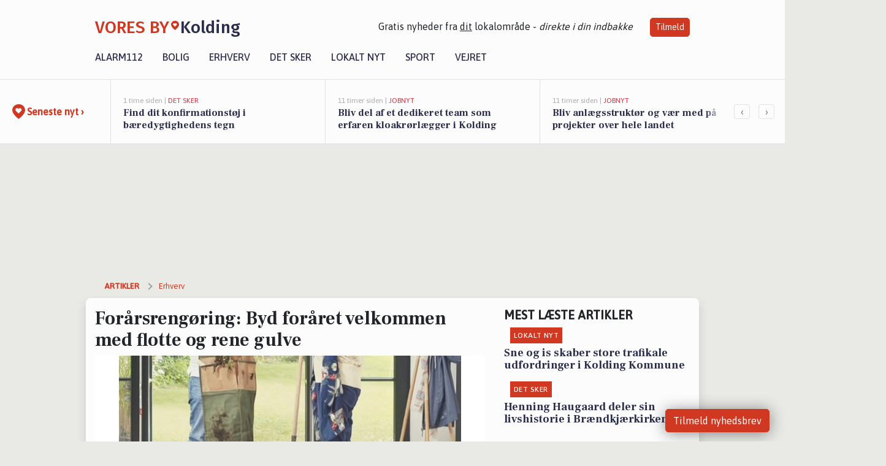

--- FILE ---
content_type: text/html; charset=utf-8
request_url: https://voresbykolding.dk/a/foraarsrengoering-byd-foraaret-velkommen-med-flotte-og-rene-gulve/340f9fd8-af47-45fc-b4dc-87c484211054
body_size: 20388
content:


<!DOCTYPE html>
<html lang="da">
<head>
    <meta charset="utf-8" />
    <meta name="viewport" content="width=device-width, initial-scale=1.0" />
    <title>For&#xE5;rsreng&#xF8;ring: Byd for&#xE5;ret velkommen med flotte og rene gulve | VORES By Kolding</title>
    
    <link href='https://fonts.gstatic.com' rel='preconnect' crossorigin>
<link href='https://assets.vorescdn.dk' rel='preconnect' crossorigin>
    <link rel="manifest" href="/manifest.json">
        <meta name="description" content="Det bliver varmere, og fuglene begynder at synge &#x2013; det er tid til den &#xE5;rlige for&#xE5;rsreng&#xF8;ring. Men hvordan reng&#xF8;r man eg..." />


    <link rel="canonical" href="https://voresbykolding.dk/a/foraarsrengoering-byd-foraaret-velkommen-med-flotte-og-rene-gulve/340f9fd8-af47-45fc-b4dc-87c484211054">


<meta property="fb:app_id" content="603210533761694" />
    <meta property="fb:pages" content="108204204042262" />
        <meta property="og:type" content="article" />
        <meta property="og:image" content="https://assets.vorescdn.dk/vores-by/86fa01a3-f5c6-44a2-8a04-d26940c58abc.jpg?width=1200&amp;height=630&amp;mode=pad&amp;bgcolor=FFFFFF&amp;scale=both" />
        <meta property="article:published_date" content="2021-05-03T13:23:43" />
        <meta property="article:author" content="Michael Juul S&#xF8;rensen" />

    <script type="application/ld+json">
        {"@context":"https://schema.org","@type":"NewsArticle","mainEntityOfPage":{"@type":"WebPage","@id":"https://voresbykolding.dk/a/foraarsrengoering-byd-foraaret-velkommen-med-flotte-og-rene-gulve/340f9fd8-af47-45fc-b4dc-87c484211054"},"headline":"Forårsrengøring: Byd foråret velkommen med flotte og rene gulve","image":["https://assets.vorescdn.dk/vores-by/c2f4c564-ab5f-408f-86d7-10e88c9e7887.jpg","https://assets.vorescdn.dk/vores-by/86fa01a3-f5c6-44a2-8a04-d26940c58abc.jpg"],"datePublished":"2021-05-03T13:23:43","dateModified":null,"author":{"@type":"Person","name":"Michael Juul Sørensen"},"publisher":{"@type":"Organization","name":"VORES By Kolding","logo":{"@type":"ImageObject","url":"https://voresbykolding.dk/img/logo/site_square.png"}}}
    </script>


    <meta name="google-site-verification" content="GHBn36qh3g-djc-OACgm1ZX39TlIVo0WHg_faYi8jis" />

    <meta name="facebook-domain-verification" content="xaft5p26xilqeivnbgyqbue68rzehh" />

    
<link rel="icon" type="image/png" href="/img/icons/icon-152x152.png" />
<link rel="apple-touch-icon" type="image/png" href="/favicon.png" />

<link rel="preload" as="style" href="https://fonts.googleapis.com/css?family=Frank&#x2B;Ruhl&#x2B;Libre:400,700|Asap:400,500|Fira&#x2B;Sans:500|Merriweather:400&amp;display=swap">
<link href="https://fonts.googleapis.com/css?family=Frank&#x2B;Ruhl&#x2B;Libre:400,700|Asap:400,500|Fira&#x2B;Sans:500|Merriweather:400&amp;display=swap" rel="stylesheet" />

<link rel="preload" as="style" href="/dist/main.css?v=4lVlcf_nVVhS9k3-PzDma9gPCqVzZa-xwe6Z3nUGu-A">
<link rel="stylesheet" href="/dist/main.css?v=4lVlcf_nVVhS9k3-PzDma9gPCqVzZa-xwe6Z3nUGu-A" />
        <script type="text/javascript">
        window.dataLayer = window.dataLayer || [];
        window.dataLayer.push({
            dlv_page_type: "artikel_vip",
            dlv_category: "Erhverv",
            dlv_source: "Timberman "
        });
    </script>

    
    
<script>
var voresConfiguration = {"modules":["floating-subscribe"],"site":{"name":"Kolding","siteName":"VORES By Kolding","hostname":"voresbykolding.dk","facebookPageId":108204204042262,"instagramHandle":""},"bannerPlaceholder":{"salesEmail":"salg@voresdigital.dk?subject=Henvendelse fra VORES By Kolding","logo":"https://assets.vorescdn.dk/remote/voresbykolding.dk/img/logo/site.png?width=250"},"facebookAppId":"603210533761694","googleSignInClientId":"643495767278-bqenl96m5li36d9c3e1a1ujch1giorgn.apps.googleusercontent.com","products":{"groceryPlusProductId":"832729fc-0197-4a09-a829-2ad24ec33c74"},"csrf":"CfDJ8FuIb0WNFg9DhYJimJMeEWjKaTNBlv6Eyrl5cs2FaLnEL6ejHScHGNOjtOwjpGAGf-3B9E5_xUZs2eP_o29hjzS0QHujk1z6TxaFHV-E_zmrKkQYNTtO-9swjQmt614k2pZFiA8MxpU55Yj4hzNk7v8","gtmId":"GTM-PMFG7C7"}
</script>

<script src="/dist/essentials-bundle.js?v=hjEg4_jAEA1nYcyRynaMY4wTMfjlzT6aiRLaBhOhzEo" defer></script>
    
<script type="text/javascript">
var utag_data = {
}
</script>
<!-- Loading script asynchronously -->
<script type="text/javascript">
    (function(a,b,c,d){
    a='//tags.tiqcdn.com/utag/jysk-fynske-medier/partners/prod/utag.js';
    b=document;c='script';d=b.createElement(c);d.src=a;d.type='text/java'+c;d.async=true;
    a=b.getElementsByTagName(c)[0];a.parentNode.insertBefore(d,a);
    })();
</script>


<script async='async' src='//macro.adnami.io/macro/hosts/adsm.macro.voresdigital.dk.js'></script>


<script src="//zrzzqdBnFEBxKXGb4.ay.delivery/manager/zrzzqdBnFEBxKXGb4" type="text/javascript" referrerpolicy="no-referrer-when-downgrade"></script>


<script>window.googletag = window.googletag || {cmd: []};</script>
<script>
    googletag.cmd.push(function(){
        googletag.pubads().setTargeting('vd_page', "voresbykolding.dk");
googletag.pubads().setTargeting('vd_category', "erhverv");googletag.pubads().setTargeting('vd_type', "artikel_vip");    });
</script>
</head>
<body>
    

<div class="d-flex flex-column">
    

<header class="" id="header">
    <nav class="navbar navbar-expand-md navbar-light sticky ">
        <div class="container">
            <div class="d-flex flex-wrap align-items-center w-100 justify-content-between">
                    <a class="logo" href="/">
        <span>VORES By</span><div class="logo-icon"><img alt="" src="/img/logo/homeheart.svg" aria-hidden="true" /></div><span>Kolding</span>
                    </a>
                    <burger-menu></burger-menu>
                    <div class="d-none d-lg-block">
                        <span>Gratis nyheder fra <u>dit</u> lokalområde - <i>direkte i din indbakke</i></span>
                        <button onclick="vmh.showSubscribeModal('Header')" class="ml-4 btn btn-sm btn-primary">Tilmeld</button>
                    </div>
            </div>
                <div class="d-flex flex-wrap align-items-center">
                    
                    <div class="collapse navbar-collapse text-right text-md-center" id="navbarMenu">
                        <ul class="navbar-nav mr-auto mt-2 mt-lg-0">

                            <li class="nav-item">
                                <a class="nav-link" href="/alarm112">
                                    Alarm112
                                </a>
                            </li>
                            <li class="nav-item">
                                <a class="nav-link" href="/bolig">
                                    Bolig
                                </a>
                            </li>
                            <li class="nav-item" site="Site">
                                <a class="nav-link" href="/erhverv">
                                    Erhverv
                                </a>
                            </li>
                            <li class="nav-item">
                                <a class="nav-link" href="/detsker">
                                    Det sker
                                </a>
                            </li>
                            <li class="nav-item">
                                <a class="nav-link" href="/lokaltnyt">
                                    Lokalt nyt
                                </a>
                            </li>
                            <li class="nav-item">
                                <a class="nav-link" href="/sport">
                                    Sport
                                </a>
                            </li>
                            <li class="nav-item align-middle">
                                
                            </li>
                            <li class="nav-item align-middle">
                                <a class="nav-link align-items-center" href="/vejret">
                                    Vejret
                                </a>
                            </li>
                        </ul>
                    </div>
                </div>
        </div>
    </nav>
</header>
    <div class="d-flex flex-column flex-grow-1">
        <div class="flex-grow-1">
                
<div class="news-bar">
    <!-- Label section -->
    <div class="news-bar-label">
        <a class="article-icon" href="/artikler">
            <b class="news-title">Seneste nyt &rsaquo;</b>
        </a>
    </div>

    <!-- News slider section -->
    <div class="news-slider">
            <a class="article-link" href="/artikler?contentId=cb0cac93-6739-445c-8b06-a7fe69a1084f" ga-track-kpi="" data-action="click_article" data-itemid="cb0cac93-6739-445c-8b06-a7fe69a1084f" data-itemtype="Content" data-itemcategory="Det sker" data-placement="1" data-container="news_bar_preview">
                <div class="news-bar-item" ga-track-impression="" data-itemid="cb0cac93-6739-445c-8b06-a7fe69a1084f" data-itemtype="Content" data-itemcategory="Det sker" data-placement="1" data-container="news_bar_preview">
                    <div class="timeago">1 time siden | </div>
                    <div class="category">Det sker</div>
                    <b class="news-title">Find dit konfirmationst&#xF8;j i b&#xE6;redygtighedens tegn</b>
                </div>
            </a>
            <a class="article-link" href="/artikler?contentId=a38e4636-deb0-4fd9-ace6-4f20bf1b22df" ga-track-kpi="" data-action="click_article" data-itemid="a38e4636-deb0-4fd9-ace6-4f20bf1b22df" data-itemtype="Content" data-itemcategory="Jobnyt" data-placement="2" data-container="news_bar_preview">
                <div class="news-bar-item" ga-track-impression="" data-itemid="a38e4636-deb0-4fd9-ace6-4f20bf1b22df" data-itemtype="Content" data-itemcategory="Jobnyt" data-placement="2" data-container="news_bar_preview">
                    <div class="timeago">11 timer siden | </div>
                    <div class="category">Jobnyt</div>
                    <b class="news-title">Bliv del af et dedikeret team som erfaren kloakr&#xF8;rl&#xE6;gger i Kolding</b>
                </div>
            </a>
            <a class="article-link" href="/artikler?contentId=c755f0dc-0acb-4c0b-8ae5-16bf1c6cd125" ga-track-kpi="" data-action="click_article" data-itemid="c755f0dc-0acb-4c0b-8ae5-16bf1c6cd125" data-itemtype="Content" data-itemcategory="Jobnyt" data-placement="3" data-container="news_bar_preview">
                <div class="news-bar-item" ga-track-impression="" data-itemid="c755f0dc-0acb-4c0b-8ae5-16bf1c6cd125" data-itemtype="Content" data-itemcategory="Jobnyt" data-placement="3" data-container="news_bar_preview">
                    <div class="timeago">11 timer siden | </div>
                    <div class="category">Jobnyt</div>
                    <b class="news-title">Bliv anl&#xE6;gsstrukt&#xF8;r og v&#xE6;r med p&#xE5; projekter over hele landet</b>
                </div>
            </a>
            <a class="article-link" href="/artikler?contentId=8ba7dc21-b1a3-4414-95d9-b69e88944bd0" ga-track-kpi="" data-action="click_article" data-itemid="8ba7dc21-b1a3-4414-95d9-b69e88944bd0" data-itemtype="Content" data-itemcategory="Jobnyt" data-placement="4" data-container="news_bar_preview">
                <div class="news-bar-item" ga-track-impression="" data-itemid="8ba7dc21-b1a3-4414-95d9-b69e88944bd0" data-itemtype="Content" data-itemcategory="Jobnyt" data-placement="4" data-container="news_bar_preview">
                    <div class="timeago">11 timer siden | </div>
                    <div class="category">Jobnyt</div>
                    <b class="news-title">Bliv en del af vores team hos Danmarks st&#xF8;rste bowling- og forlystelsesk&#xE6;de!</b>
                </div>
            </a>
            <a class="article-link" href="/artikler?contentId=9dc0f775-09cb-4f75-bf74-20069138ea01" ga-track-kpi="" data-action="click_article" data-itemid="9dc0f775-09cb-4f75-bf74-20069138ea01" data-itemtype="Content" data-itemcategory="Jobnyt" data-placement="5" data-container="news_bar_preview">
                <div class="news-bar-item" ga-track-impression="" data-itemid="9dc0f775-09cb-4f75-bf74-20069138ea01" data-itemtype="Content" data-itemcategory="Jobnyt" data-placement="5" data-container="news_bar_preview">
                    <div class="timeago">11 timer siden | </div>
                    <div class="category">Jobnyt</div>
                    <b class="news-title">Dygtig bygningsmaler s&#xF8;ges til varieret arbejde i Kolding med fokus p&#xE5; kvalitet og detaljer </b>
                </div>
            </a>
            <a class="article-link" href="/artikler?contentId=2ac63c4d-1cb6-4c8c-a0f0-7d406df04dbf" ga-track-kpi="" data-action="click_article" data-itemid="2ac63c4d-1cb6-4c8c-a0f0-7d406df04dbf" data-itemtype="Content" data-itemcategory="Lokalt nyt" data-placement="6" data-container="news_bar_preview">
                <div class="news-bar-item" ga-track-impression="" data-itemid="2ac63c4d-1cb6-4c8c-a0f0-7d406df04dbf" data-itemtype="Content" data-itemcategory="Lokalt nyt" data-placement="6" data-container="news_bar_preview">
                    <div class="timeago">15 timer siden | </div>
                    <div class="category">Lokalt nyt</div>
                    <b class="news-title">Flexjob cafe i Kolding styrker netv&#xE6;rk og vejledning</b>
                </div>
            </a>
            <a class="article-link" href="/artikler?contentId=e7cdc181-e00e-475d-b5c7-09a2ea9070bf" ga-track-kpi="" data-action="click_article" data-itemid="e7cdc181-e00e-475d-b5c7-09a2ea9070bf" data-itemtype="Content" data-itemcategory="Lokalt nyt" data-placement="7" data-container="news_bar_preview">
                <div class="news-bar-item" ga-track-impression="" data-itemid="e7cdc181-e00e-475d-b5c7-09a2ea9070bf" data-itemtype="Content" data-itemcategory="Lokalt nyt" data-placement="7" data-container="news_bar_preview">
                    <div class="timeago">15 timer siden | </div>
                    <div class="category">Lokalt nyt</div>
                    <b class="news-title">Kolding Boldklub inviterer til &#xE5;ben tr&#xE6;ning for nye spillere</b>
                </div>
            </a>
            <a class="article-link" href="/artikler?contentId=ffd087ed-30b7-43fd-bd37-e4458d1e8d42" ga-track-kpi="" data-action="click_article" data-itemid="ffd087ed-30b7-43fd-bd37-e4458d1e8d42" data-itemtype="Content" data-itemcategory="Lokalt nyt" data-placement="8" data-container="news_bar_preview">
                <div class="news-bar-item" ga-track-impression="" data-itemid="ffd087ed-30b7-43fd-bd37-e4458d1e8d42" data-itemtype="Content" data-itemcategory="Lokalt nyt" data-placement="8" data-container="news_bar_preview">
                    <div class="timeago">15 timer siden | </div>
                    <div class="category">Lokalt nyt</div>
                    <b class="news-title">KulturKolding fremh&#xE6;ver netv&#xE6;rk for unge kulturskabere</b>
                </div>
            </a>
            <a class="article-link" href="/artikler?contentId=5312e4d0-9a31-4c86-9545-028e40d06948" ga-track-kpi="" data-action="click_article" data-itemid="5312e4d0-9a31-4c86-9545-028e40d06948" data-itemtype="Content" data-itemcategory="Lokalt nyt" data-placement="9" data-container="news_bar_preview">
                <div class="news-bar-item" ga-track-impression="" data-itemid="5312e4d0-9a31-4c86-9545-028e40d06948" data-itemtype="Content" data-itemcategory="Lokalt nyt" data-placement="9" data-container="news_bar_preview">
                    <div class="timeago">16 timer siden | </div>
                    <div class="category">Lokalt nyt</div>
                    <b class="news-title">KIF-partnere nomineret til Business Kolding Award Show</b>
                </div>
            </a>
            <a class="article-link" href="/artikler?contentId=fda43cdc-816a-4233-851d-befce6da7e12" ga-track-kpi="" data-action="click_article" data-itemid="fda43cdc-816a-4233-851d-befce6da7e12" data-itemtype="Content" data-itemcategory="Jobnyt" data-placement="10" data-container="news_bar_preview">
                <div class="news-bar-item" ga-track-impression="" data-itemid="fda43cdc-816a-4233-851d-befce6da7e12" data-itemtype="Content" data-itemcategory="Jobnyt" data-placement="10" data-container="news_bar_preview">
                    <div class="timeago">16 timer siden | </div>
                    <div class="category">Jobnyt</div>
                    <b class="news-title">Erfaren truckf&#xF8;rer til lagerarbejde i Kolding med dagholdsarbejde og konkurrencedygtig l&#xF8;n</b>
                </div>
            </a>
    </div>

        <!-- Navigation section -->
        <div class="news-bar-navigation">
            <button class="btn btn-outline-secondary" onclick="scrollNewsBar(-350)">&lsaquo;</button>
            <button class="btn btn-outline-secondary" onclick="scrollNewsBar(350)">&rsaquo;</button>
        </div>
</div>
            <div class="container pt-3">
                            <div class="step_sticky step_sticky_left">
    <div data-ay-manager-id="div-gpt-ad-sticky_1">
        <script type="text/javascript">
            window.ayManagerEnv = window.ayManagerEnv || { cmd : []};
            window.ayManagerEnv.cmd.push(function() {
                ayManagerEnv.display("div-gpt-ad-sticky_1");
            });
        </script>
    </div>
</div>
                            <div class="step_sticky step_sticky_right">
    <div data-ay-manager-id="div-gpt-ad-sticky_2">
        <script type="text/javascript">
            window.ayManagerEnv = window.ayManagerEnv || { cmd : []};
            window.ayManagerEnv.cmd.push(function() {
                ayManagerEnv.display("div-gpt-ad-sticky_2");
            });
        </script>
    </div>
</div>
                            
<div class="step_billboard">
    <div data-ay-manager-id="div-gpt-ad-billboard_1">
        <script type="text/javascript">
            window.ayManagerEnv = window.ayManagerEnv || { cmd : []};
            window.ayManagerEnv.cmd.push(function() {
                ayManagerEnv.display("div-gpt-ad-billboard_1");
            });
        </script>
    </div>
</div>
                

<div class="vip-page my-3">
    <div class="row">
        <div class="container">

                
    <div class="row breadcrumbs py-2">
        <div class="col">
            <ol itemscope itemtype="http://schema.org/BreadcrumbList" class="list-unstyled my-0 col d-flex">
                <li itemprop="itemListElement" itemscope itemtype="http://schema.org/ListItem">
                    <a href="/artikler" itemid="/artikler" class="section" itemscope itemtype="http://schema.org/Thing" itemprop="item">
                        <span itemprop="name">Artikler</span>
                    </a>
                    <meta itemprop="position" content="1" />
                </li>
                    <li class="" itemprop="itemListElement" itemscope itemtype="http://schema.org/ListItem">
                            <a href="/artikler/erhverv" itemid="/artikler/erhverv" itemscope itemtype="http://schema.org/Thing" itemprop="item">
                                <span itemprop="name">Erhverv</span>
                            </a>
                        <meta itemprop="position" content="2" />
                    </li>
                    <li class="sr-only" itemprop="itemListElement" itemscope itemtype="http://schema.org/ListItem">
                            <span itemid="/a/foraarsrengoering-byd-foraaret-velkommen-med-flotte-og-rene-gulve/340f9fd8-af47-45fc-b4dc-87c484211054" itemscope itemtype="http://schema.org/Thing" itemprop="item">
                                <span itemprop="name">For&#xE5;rsreng&#xF8;ring: Byd for&#xE5;ret velkommen med flotte og rene gulve</span>
                            </span>
                        <meta itemprop="position" content="3" />
                    </li>
            </ol>
        </div>
    </div>

        </div>
    </div>


    <div class="row">
        <div class="container bg-white shadow pb-4 default-container-padding">
            <div class="row mt-3">
                <div class="col-12 col-lg-8">
                    <article id="340f9fd8-af47-45fc-b4dc-87c484211054" class="article desktop" data-id="340f9fd8-af47-45fc-b4dc-87c484211054"
         data-category="Erhverv" data-assets='[{"id":"c2f4c564-ab5f-408f-86d7-10e88c9e7887","width":625,"height":400},{"id":"86fa01a3-f5c6-44a2-8a04-d26940c58abc","width":625,"height":400}]'>
    <h1>
        For&#xE5;rsreng&#xF8;ring: Byd for&#xE5;ret velkommen med flotte og rene gulve
    </h1>


            <div class="cover-img-container">
                <img class="cover-img" src="https://assets.vorescdn.dk/vores-by/86fa01a3-f5c6-44a2-8a04-d26940c58abc.jpg?width=635&amp;height=357&amp;mode=pad&amp;bgcolor=FFFFFF&amp;scale=both" srcset="https://assets.vorescdn.dk/vores-by/86fa01a3-f5c6-44a2-8a04-d26940c58abc.jpg?width=1270&amp;height=714&amp;mode=pad&amp;bgcolor=FFFFFF&amp;scale=both 2x, https://assets.vorescdn.dk/vores-by/86fa01a3-f5c6-44a2-8a04-d26940c58abc.jpg?width=635&amp;height=357&amp;mode=pad&amp;bgcolor=FFFFFF&amp;scale=both 1x" data-assetid="86fa01a3-f5c6-44a2-8a04-d26940c58abc" />
               
            </div>
    <div class="col-12 d-flex editor py-2 mt-1 mb-1 border-bottom border-top pl-0 align-items-center">
            <img alt="Profilbillede" class="mr-3 flex-shrink-0 rounded-circle" width="50" height="50" data-src="https://assets.vorescdn.dk/vores-by/33766c7f-a8a7-4961-be23-a63e2a93b20c.jpg?width=50&amp;height=50&amp;mode=crop" data-srcset="https://assets.vorescdn.dk/vores-by/33766c7f-a8a7-4961-be23-a63e2a93b20c.jpg?width=100&amp;height=100&amp;mode=crop 2x, https://assets.vorescdn.dk/vores-by/33766c7f-a8a7-4961-be23-a63e2a93b20c.jpg?width=50&amp;height=50&amp;mode=crop 1x" data-assetid="33766c7f-a8a7-4961-be23-a63e2a93b20c" />
            <div class="d-flex flex-column justify-content-center">
                <span class="article-author">Michael Juul S&#xF8;rensen</span>
            </div>
            <div class="d-flex flex-wrap justify-content-end align-items-center" style="margin-left: auto;">

                
<a class="btn btn-sm btn-primary d-flex align-items-center justify-content-center" id="shareLinkBtn" style="white-space: nowrap" title="Del på Facebook" onclick="vmh.shareLink('https%3A%2F%2Fvoresbykolding.dk%2Fa%2Fforaarsrengoering-byd-foraaret-velkommen-med-flotte-og-rene-gulve%2F340f9fd8-af47-45fc-b4dc-87c484211054')">
	Del artikel <img alt="Del på facebook" class="ml-2" style="height: 18px;width: 18px;" src="/img/icons/icon-share-white.svg" />
</a>


            </div>
    </div>
    <div class="d-flex flex-wrap justify-content-between">
            <div>
                <img src="/img/icons/clock-icon.svg" alt="dato" style="height: 11px; width: 11px" />
                <time itemprop="dateCreated datePublished"
                      datetime="2021-05-03T11:23:43Z"
                      class="text-muted">
                    Mandag d. 03. maj 2021 - kl. 13:23
                </time>
            </div>
    </div>
    <br />

    <div class="article-content">
        
<p><b>Det bliver varmere, og fuglene begynder at synge – det er tid til den årlige forårsrengøring. Men hvordan rengør man egentlig bedst sit gulv, så det bliver flot og frisker boligen op? Gulvvirksomheden Timberman giver her en guide til forårsrengøring og pleje af gulvet.
</b></p><p>Forårsrengøringen står for døren, men ifølge en undersøgelse fra Bolius og YouGov er det ikke alle typer rengøring, som vi danskere holder lige meget af. </p><p>Vinduespudsning er den værste tjans, som hele 28,2 procent hader mest, efterfulgt af rengøring på badeværelset, som 21,1 procent bryder sig mindst om. På tredjepladsen over de værste rengøringsopgaver er gulvvask med 13,8 procent af stemmerne.
</p><p>Men ifølge teknisk chef Ole Quist hos gulvvirksomheden Timberman, som blandt andet beskæftiger sig med plejemidler til gulve, behøver rengøringen af hjemmets gulve ikke nødvendigvis være en hadeopgave i forårsrengøringen:
</p><p>"For mange virker gulvvask som et uoverskueligt projekt, fordi det er et stort areal, og man skal sætte sig grundigt ind i behandlingen af gulvtypen på forhånd og vælge de rigtige rengørings- og plejemidler, hvis man ikke vil risikere at gøre mere skade end gavn. Men er man klædt godt på, er der ikke meget, der kan slå det færdige resultat med synet af et flot og rent gulv".</p><p>Men hvordan vasker og vedligeholder man så bedst sit gulv? Ole Quist giver her en guide i tre trin til rene og flotte gulve:
</p><p><b>1. Undervurder ikke støvsugningen<br></b><span style="font-size: 1rem">Første punkt på dagsordenen i forårsrengøringen er støvsugning. Her er mange ofte ikke så grundige, fordi gulvet skal vaskes lige bagefter, men ifølge Ole Quist er det en god idé at være omhyggelig:</span></p><p>"Hvis man vil rengøre gulvet grundigt, er støvsugning et vigtigt trin, som fjerner det øverste lag skidt. På den måde kan man komme helt ned i dybden og opløse det snavs, som sidder fast. Er man for hurtig med støvsugningen, risikerer man derfor bare at tvære skidtet fra overfladen ud over hele gulvet i stedet for at fjerne det".
</p><p>Regelmæssig støvsugning er desuden også med til at forebygge skader, da man på den måde ikke ridser gulvet med småsten eller andet, som ligger på gulvet.</p><p><img style="" data-src="https://assets.vorescdn.dk/vores-by/c2f4c564-ab5f-408f-86d7-10e88c9e7887.jpg?width=640&amp;mode=max" data-srcset="https://assets.vorescdn.dk/vores-by/c2f4c564-ab5f-408f-86d7-10e88c9e7887.jpg?width=1280&amp;mode=max 2x, https://assets.vorescdn.dk/vores-by/c2f4c564-ab5f-408f-86d7-10e88c9e7887.jpg?width=640&amp;mode=max 1x" data-assetid="c2f4c564-ab5f-408f-86d7-10e88c9e7887"><br><b><span style="font-size: 12px">Foto: Nem gulvrengøring. Kilde: Redaktionen&nbsp;</span></b></p><p><span style="font-size: 12px">
</span></p><p><b>2. Vask gulvet rigtigt<br></b><span style="font-size: 1rem">Når man har støvsuget sit gulv, er det klart til at blive vasket – hvis det er meget beskidt, kan det være en god idé at bruge en gulvrens først. Herefter er det vigtigt, at gulvet bliver vasket rigtigt – ellers kan man nemlig risikere at gøre mere skade end gavn:</span></p><p>"Forskellige gulvtyper og overfladebehandlinger kræver forskellige vaskemidler. Og hvis man ikke vil risikere at skade sit gulv, er det derfor vigtigt at vide, hvilken gulvtype man har, hvordan det er behandlet, og hvordan man skal vaske lige netop den type", forklarer Ole Quist og uddyber:
</p><p>"Har du et lakeret trægulv, skal du bruge sæbe særligt målrettet den type – det kunne eksempelvis være Timberman gulvsæbe til lakerede trægulve. Ligeledes skal du bruge særlige vaskemidler til eksempelvis vinyl- og korkvinylgulve, hvis du har et gulv med vinyloverflade. Undgå så vidt muligt at bruge universalrengøring".
</p><p>Han fremhæver desuden, at det ved trægulve er vigtigt at bruge en hårdt opvredet gulvklud eller -moppe uden for meget overskydende vand, da trægulve ikke har godt af for meget fugt. Det kan derfor også være en god idé at tørre gulvene efter med en tør klud eller moppe.
</p><p><b>3. Husk optimal pleje<br></b><span style="font-size: 1rem">Sidst, men ikke mindst, er det en god idé at slutte forårsrengøringen af med pleje for at holde dem rene og pæne i lang tid. Ligesom ved vasken afhænger plejemidlet også i høj grad af overfladen og gulvtypen:</span></p><p>"Mange glemmer at pleje deres gulve og tænker, at en gulvvask i ny og næ er nok til at sikre et rent og holdbart gulv. Og hvis man bruger et specialvaskemiddel, som er særligt tilpasset gulvtypen, kan man da også lade der gå længere tid mellem plejebehandlingerne, da det typisk vil være tilsat plejende ingredienser. Det mest optimale er dog stadig at pleje dem særskilt en gang i mellem ved for eksempel at give det lakerede trægulv en plejebehandling – igen afhænger plejen af typen og overfladen".</p><p>"Er man i tvivl om, hvordan man bør vaske og pleje sit eget gulv derhjemme, kan man altid spørge til råds hos producenten eller forhandleren", understreger Ole Quist.</p><p>
</p><p>
</p><p>
</p><p>
</p><p>
</p><p>
</p><p>
</p><p>
</p><p>
</p><p>
</p><p>
</p><p>
</p><p>
</p><p>
</p>
    </div>
    


        <div class="d-flex flex-wrap justify-content-between">
                <small class="text-muted">Kilde: Timberman </small>
        </div>




        
    <div class="d-flex justify-content-center py-3 pb-5 w-100">
        <a class="b4nn3r w300_h160"
           aria-hidden="true"
           title="Reklame"
           href="https://www.lagersalg.com/?utm_source=voresbykolding.dk&amp;utm_medium=banner"
           rel="noopener nofollow"
           target="_blank"
           data-background="https://assets.vorescdn.dk/vores-by/d19e68de-c90f-4037-8a36-804ae5516b95.jpg?width=300&amp;height=160&amp;mode=crop&amp;bgcolor=FFFFFF"
           data-backgroundretina="https://assets.vorescdn.dk/vores-by/d19e68de-c90f-4037-8a36-804ae5516b95.jpg?width=600&amp;height=320&amp;mode=crop&amp;bgcolor=FFFFFF"
           data-id="c556ea49-9ed5-4ad6-8b0f-a8de02d6f331"
           data-track="True"
           data-allowduplicates="False"
           data-onlyshowbannersfrombusinesseswithproductid="">
        </a>

</div>

</article>

                    <div class="row justify-content-center border-top py-3">
                        <div class="col-md-6 col-sm my-2">
                            <email-signup-widget 
    data-location="Article" 
    ></email-signup-widget>
                        </div>
                    </div>

                </div>
                <div class="col-12 col-lg-4 order-2 order-md-1">
                    
                        <div>
                                <h5 class="text-uppercase font-weight-bold pb-3">Mest læste artikler</h5>
        <div class="row pb-3 mb-3">
            <div class="col">
                

<a class="top-story article-link h-100" href="/a/sne-og-is-skaber-store-trafikale-udfordringer-i-kolding-kommune/62c2191e-0598-43cf-aee0-36437606213a" ga-track-impression="" data-itemid="62c2191e-0598-43cf-aee0-36437606213a" data-itemtype="Content" data-itemcategory="Lokalt nyt" data-container="medium_article_preview" ga-track-kpi="" data-action="click_article">
    <div class="top-story-header">
        <div class="img-container">
            <div class="img-bg " data-background="https://assets.vorescdn.dk/vores-by/2df8877b-919c-4746-90ad-233df8dd09d0.jpg?width=300&amp;height=169&amp;mode=max&amp;bgcolor=FFFFFF&amp;quality=90&amp;c.focus=faces" data-backgroundretina="https://assets.vorescdn.dk/vores-by/2df8877b-919c-4746-90ad-233df8dd09d0.jpg?width=600&amp;height=338&amp;mode=max&amp;bgcolor=FFFFFF&amp;quality=90&amp;c.focus=faces" data-assetid="2df8877b-919c-4746-90ad-233df8dd09d0">
            </div>
        </div>

        <div class="categories">   
                <div class="category">Lokalt nyt</div>
        </div>
        
    </div>

    <h2 class="mt-3 mb-0">Sne og is skaber store trafikale udfordringer i Kolding Kommune</h2>
</a>
            </div>
        </div>
        <div class="row pb-3 mb-3">
            <div class="col">
                

<a class="top-story article-link h-100" href="/a/henning-haugaard-deler-sin-livshistorie-i-braendkjaerkirken/831b146f-645d-411a-9d01-539c9c331ca8" ga-track-impression="" data-itemid="831b146f-645d-411a-9d01-539c9c331ca8" data-itemtype="Content" data-itemcategory="Det sker" data-container="medium_article_preview" ga-track-kpi="" data-action="click_article">
    <div class="top-story-header">
        <div class="img-container">
            <div class="img-bg " data-background="https://assets.vorescdn.dk/vores-by/6298b845-757b-4d7d-abce-90f1538ac25c.jpg?width=300&amp;height=169&amp;mode=max&amp;bgcolor=FFFFFF&amp;quality=90&amp;c.focus=faces" data-backgroundretina="https://assets.vorescdn.dk/vores-by/6298b845-757b-4d7d-abce-90f1538ac25c.jpg?width=600&amp;height=338&amp;mode=max&amp;bgcolor=FFFFFF&amp;quality=90&amp;c.focus=faces" data-assetid="6298b845-757b-4d7d-abce-90f1538ac25c">
            </div>
        </div>

        <div class="categories">   
                <div class="category">Det sker</div>
        </div>
        
    </div>

    <h2 class="mt-3 mb-0">Henning Haugaard deler sin livshistorie i Br&#xE6;ndkj&#xE6;rkirken</h2>
</a>
            </div>
        </div>

                        </div>
                    
                    <div class="w-100 border-bottom py-3">
                        <a class="d-flex align-items-center cta" href="/brugerindhold/opret-lykoenskning">
                            <img class="mr-4" alt="lykønskning" src="/img/icons/icon-lykkeoenskning.svg" />
                            <span class="flex-grow-1">
                                Send en gratis lykønskning
                            </span>
                        </a>
                    </div>
                    <div class="w-100 border-bottom py-3">
                        <a class="d-flex align-items-center cta" href="/opret-mindeside">
                            <img class="mr-4" alt="mindeord" src="/img/icons/icon-mindeord.svg" />
                            <span class="flex-grow-1">
                                Opret mindeside
                            </span>
                        </a>
                    </div>
                    <div class="w-100 py-3">
                        <a class="d-flex align-items-center cta" href="/brugerindhold/opret-nyhed">
                            <img class="mr-4" alt="læserbidrag" src="/img/icons/icon-laeserbidrag.svg" />
                            <span class="flex-grow-1">
                                Indsend dit læserbidrag
                            </span>
                        </a>
                    </div>
                    <facebook-carousel data-breakpoints='{
                  "540": {
                    "slidesPerView": 2
                  },
                  "758": {
                    "slidesPerView": 3
                  },
                  "960": {
                    "slidesPerView": 1
                  }
                }'
                    data-container="facebook_post_carousel"></facebook-carousel>
                    <div class="mb-3">
                        <div class="w-100 d-flex justify-content-center border-bottom py-4">
        <div class="b4nn3r lazy w300_h160"
             data-size="w300_h160"
             data-placement=""
             data-allowplaceholder="False"
             data-onlyshowbannersfrombusinesseswithproductid="">
        </div>

</div>
                    </div>
                        
<div class="step_rectangle">
    <div data-ay-manager-id="div-gpt-ad-rectangle_1">
        <script type="text/javascript">
            window.ayManagerEnv = window.ayManagerEnv || { cmd : []};
            window.ayManagerEnv.cmd.push(function() {
                ayManagerEnv.display("div-gpt-ad-rectangle_1");
            });
        </script>
    </div>
</div>
                </div>
                    <div class="col-12 order-1 order-md-2">
                            
<div class="step_billboard">
    <div data-ay-manager-id="div-gpt-ad-billboard_2">
        <script type="text/javascript">
            window.ayManagerEnv = window.ayManagerEnv || { cmd : []};
            window.ayManagerEnv.cmd.push(function() {
                ayManagerEnv.display("div-gpt-ad-billboard_2");
            });
        </script>
    </div>
</div>
                    </div>
                <div class="col-12 order-3 order-md-3">
                    <div class="row mt-3">
                        <div class="col-12 col-lg-8">
                            
<div class="article-stream" style="padding-right: 5px; padding-left: 5px">
    
    <div class="mb-5">
        <div class="row">
            <div class="col">
                

<a class="cover-story article-link desktop" href="/a/mediskin-understreger-vigtigheden-af-sikkerhed-ved-fillerbehandlinger-af-naesen/499e5258-26fd-461b-8463-78ea3e6d913f" ga-track-impression="" data-itemid="499e5258-26fd-461b-8463-78ea3e6d913f" data-itemtype="Content" data-itemcategory="Opslagstavlen" data-customername="MediSkin" data-customerid="0ab8571a-7afd-4c5f-a178-08ddd3ec485e" data-businessname="MediSkin ApS" data-businessid="4c1603f5-7834-4672-b5da-08dbee1bac5f" data-container="big_article_preview" ga-track-kpi="" data-action="click_article">
    <div class="cover-story-header">
        <div class="img-container">
            <div class="img-bg img-bg-blur" style="background-image: url(https://assets.vorescdn.dk/vores-by/216b5c8d-c26e-46b0-8786-0a9a7b6dfe7e.jpg?width=630&amp;height=354&amp;mode=max&amp;bgcolor=FFFFFF);" data-assetid="216b5c8d-c26e-46b0-8786-0a9a7b6dfe7e">
            </div>
                <div class="img">
                    <img alt="MediSkin understreger vigtigheden af sikkerhed ved fillerbehandlinger af n&#xE6;sen" data-src="https://assets.vorescdn.dk/vores-by/216b5c8d-c26e-46b0-8786-0a9a7b6dfe7e.jpg?width=630&amp;height=354&amp;mode=max&amp;bgcolor=FFFFFF" data-srcset="https://assets.vorescdn.dk/vores-by/216b5c8d-c26e-46b0-8786-0a9a7b6dfe7e.jpg?width=1260&amp;height=708&amp;mode=max&amp;bgcolor=FFFFFF 2x, https://assets.vorescdn.dk/vores-by/216b5c8d-c26e-46b0-8786-0a9a7b6dfe7e.jpg?width=630&amp;height=354&amp;mode=max&amp;bgcolor=FFFFFF 1x" data-assetid="216b5c8d-c26e-46b0-8786-0a9a7b6dfe7e" />
                </div>
        </div>

        <div class="categories">
                <div class="category">Sponsoreret</div>
                <div class="category">Opslagstavlen</div>
        </div>        
    </div>

    <h2 class="h1 mt-3">MediSkin understreger vigtigheden af sikkerhed ved fillerbehandlinger af n&#xE6;sen</h2>
</a>
            </div>
        </div>
    </div>


    
    <div class="mb-5">
        <div class="row ">
            <div class="col-6" style="padding-right: 10px">
                

<a class="top-story article-link h-100" href="/a/find-dit-konfirmationstoej-i-baeredygtighedens-tegn/cb0cac93-6739-445c-8b06-a7fe69a1084f" ga-track-impression="" data-itemid="cb0cac93-6739-445c-8b06-a7fe69a1084f" data-itemtype="Content" data-itemcategory="Det sker" data-container="medium_article_preview" ga-track-kpi="" data-action="click_article">
    <div class="top-story-header">
        <div class="img-container">
            <div class="img-bg " data-background="https://assets.vorescdn.dk/vores-by/c298bc3f-8e5a-4d21-9a79-79b92475214c.jpg?width=300&amp;height=169&amp;mode=max&amp;bgcolor=FFFFFF&amp;quality=90&amp;c.focus=faces" data-backgroundretina="https://assets.vorescdn.dk/vores-by/c298bc3f-8e5a-4d21-9a79-79b92475214c.jpg?width=600&amp;height=338&amp;mode=max&amp;bgcolor=FFFFFF&amp;quality=90&amp;c.focus=faces" data-assetid="c298bc3f-8e5a-4d21-9a79-79b92475214c">
            </div>
        </div>

        <div class="categories">   
                <div class="category">Det sker</div>
        </div>
        
    </div>

    <h2 class="mt-3 mb-0">Find dit konfirmationst&#xF8;j i b&#xE6;redygtighedens tegn</h2>
</a>
            </div>
            <div class="col-6" style="padding-left: 10px">
                

<a class="top-story article-link h-100" href="/a/bliv-del-af-et-dedikeret-team-som-erfaren-kloakroerlaegger-i-kolding/a38e4636-deb0-4fd9-ace6-4f20bf1b22df" ga-track-impression="" data-itemid="a38e4636-deb0-4fd9-ace6-4f20bf1b22df" data-itemtype="Content" data-itemcategory="Jobnyt" data-container="medium_article_preview" ga-track-kpi="" data-action="click_article">
    <div class="top-story-header">
        <div class="img-container">
            <div class="img-bg " data-background="https://assets.vorescdn.dk/vores-by/a4147028-0481-485c-8f8d-e1bebff2f3c2.jpg?width=300&amp;height=169&amp;mode=max&amp;bgcolor=FFFFFF&amp;quality=90&amp;c.focus=faces" data-backgroundretina="https://assets.vorescdn.dk/vores-by/a4147028-0481-485c-8f8d-e1bebff2f3c2.jpg?width=600&amp;height=338&amp;mode=max&amp;bgcolor=FFFFFF&amp;quality=90&amp;c.focus=faces" data-assetid="a4147028-0481-485c-8f8d-e1bebff2f3c2">
            </div>
        </div>

        <div class="categories">   
                <div class="category">Jobnyt</div>
        </div>
        
    </div>

    <h2 class="mt-3 mb-0">Bliv del af et dedikeret team som erfaren kloakr&#xF8;rl&#xE6;gger i Kolding</h2>
</a>
            </div>
        </div>
    </div>


    
    <div class="mb-5">
        <div class="row ">
            <div class="col-6" style="padding-right: 10px">
                

<a class="top-story article-link h-100" href="/a/bliv-anlaegsstruktoer-og-vaer-med-paa-projekter-over-hele-landet/c755f0dc-0acb-4c0b-8ae5-16bf1c6cd125" ga-track-impression="" data-itemid="c755f0dc-0acb-4c0b-8ae5-16bf1c6cd125" data-itemtype="Content" data-itemcategory="Jobnyt" data-container="medium_article_preview" ga-track-kpi="" data-action="click_article">
    <div class="top-story-header">
        <div class="img-container">
            <div class="img-bg " data-background="https://assets.vorescdn.dk/vores-by/d0580562-b18d-4e87-b1fe-6472da49f8f1.jpg?width=300&amp;height=169&amp;mode=max&amp;bgcolor=FFFFFF&amp;quality=90&amp;c.focus=faces" data-backgroundretina="https://assets.vorescdn.dk/vores-by/d0580562-b18d-4e87-b1fe-6472da49f8f1.jpg?width=600&amp;height=338&amp;mode=max&amp;bgcolor=FFFFFF&amp;quality=90&amp;c.focus=faces" data-assetid="d0580562-b18d-4e87-b1fe-6472da49f8f1">
            </div>
        </div>

        <div class="categories">   
                <div class="category">Jobnyt</div>
        </div>
        
    </div>

    <h2 class="mt-3 mb-0">Bliv anl&#xE6;gsstrukt&#xF8;r og v&#xE6;r med p&#xE5; projekter over hele landet</h2>
</a>
            </div>
            <div class="col-6" style="padding-left: 10px">
                

<a class="top-story article-link h-100" href="/a/bliv-en-del-af-vores-team-hos-danmarks-stoerste-bowling-og-forlystelseskaede/8ba7dc21-b1a3-4414-95d9-b69e88944bd0" ga-track-impression="" data-itemid="8ba7dc21-b1a3-4414-95d9-b69e88944bd0" data-itemtype="Content" data-itemcategory="Jobnyt" data-container="medium_article_preview" ga-track-kpi="" data-action="click_article">
    <div class="top-story-header">
        <div class="img-container">
            <div class="img-bg " data-background="https://assets.vorescdn.dk/vores-by/07fb9992-12b4-414c-a829-d48a3bcfa0b7.jpg?width=300&amp;height=169&amp;mode=max&amp;bgcolor=FFFFFF&amp;quality=90&amp;c.focus=faces" data-backgroundretina="https://assets.vorescdn.dk/vores-by/07fb9992-12b4-414c-a829-d48a3bcfa0b7.jpg?width=600&amp;height=338&amp;mode=max&amp;bgcolor=FFFFFF&amp;quality=90&amp;c.focus=faces" data-assetid="07fb9992-12b4-414c-a829-d48a3bcfa0b7">
            </div>
        </div>

        <div class="categories">   
                <div class="category">Jobnyt</div>
        </div>
        
    </div>

    <h2 class="mt-3 mb-0">Bliv en del af vores team hos Danmarks st&#xF8;rste bowling- og forlystelsesk&#xE6;de!</h2>
</a>
            </div>
        </div>
    </div>

    
    <div class="mb-5">
        <div class="row ">
            <div class="col-6" style="padding-right: 10px">
                

<a class="top-story article-link h-100" href="/a/dygtig-bygningsmaler-soeges-til-varieret-arbejde-i-kolding-med-fokus-paa-kvalitet-og-detaljer/9dc0f775-09cb-4f75-bf74-20069138ea01" ga-track-impression="" data-itemid="9dc0f775-09cb-4f75-bf74-20069138ea01" data-itemtype="Content" data-itemcategory="Jobnyt" data-container="medium_article_preview" ga-track-kpi="" data-action="click_article">
    <div class="top-story-header">
        <div class="img-container">
            <div class="img-bg " data-background="https://assets.vorescdn.dk/vores-by/1937b80c-4742-4bc6-8922-1fd5eeb4379b.jpg?width=300&amp;height=169&amp;mode=max&amp;bgcolor=FFFFFF&amp;quality=90&amp;c.focus=faces" data-backgroundretina="https://assets.vorescdn.dk/vores-by/1937b80c-4742-4bc6-8922-1fd5eeb4379b.jpg?width=600&amp;height=338&amp;mode=max&amp;bgcolor=FFFFFF&amp;quality=90&amp;c.focus=faces" data-assetid="1937b80c-4742-4bc6-8922-1fd5eeb4379b">
            </div>
        </div>

        <div class="categories">   
                <div class="category">Jobnyt</div>
        </div>
        
    </div>

    <h2 class="mt-3 mb-0">Dygtig bygningsmaler s&#xF8;ges til varieret arbejde i Kolding med fokus p&#xE5; kvalitet og detaljer </h2>
</a>
            </div>
            <div class="col-6" style="padding-left: 10px">
                

<a class="top-story article-link h-100" href="/a/loewenstein-fysioterapi-inviterer-til-ny-aandedraetssession-for-stoerre-ro-og-balance/1901f7e5-a117-44f0-b618-613f8580010f" ga-track-impression="" data-itemid="1901f7e5-a117-44f0-b618-613f8580010f" data-itemtype="Content" data-itemcategory="Opslagstavlen" data-customername="L&#xF8;wenstein Fysioterapi" data-customerid="519d7fd5-32af-4134-82a9-08de00c3a444" data-businessname="L&#xF8;wenstein Fysioterapi &amp; Akupunktur" data-businessid="8cc86bbf-0fd6-4f0a-ef1a-08d86bc0dbef" data-container="medium_article_preview" ga-track-kpi="" data-action="click_article">
    <div class="top-story-header">
        <div class="img-container">
            <div class="img-bg img-bg-blur" data-background="https://assets.vorescdn.dk/vores-by/ee6c73d6-1dae-4f3e-a010-d69b295d92c2.jpg?width=300&amp;height=169&amp;mode=max&amp;bgcolor=FFFFFF&amp;quality=90" data-backgroundretina="https://assets.vorescdn.dk/vores-by/ee6c73d6-1dae-4f3e-a010-d69b295d92c2.jpg?width=600&amp;height=338&amp;mode=max&amp;bgcolor=FFFFFF&amp;quality=90" data-assetid="ee6c73d6-1dae-4f3e-a010-d69b295d92c2">
            </div>
                <div class="img">
                    <img alt="L&#xF8;wenstein Fysioterapi inviterer til ny &#xE5;ndedr&#xE6;tssession for st&#xF8;rre ro og balance" data-src="https://assets.vorescdn.dk/vores-by/ee6c73d6-1dae-4f3e-a010-d69b295d92c2.jpg?width=300&amp;height=169&amp;mode=max&amp;bgcolor=FFFFFF&amp;quality=90" data-srcset="https://assets.vorescdn.dk/vores-by/ee6c73d6-1dae-4f3e-a010-d69b295d92c2.jpg?width=600&amp;height=338&amp;mode=max&amp;bgcolor=FFFFFF&amp;quality=90 2x, https://assets.vorescdn.dk/vores-by/ee6c73d6-1dae-4f3e-a010-d69b295d92c2.jpg?width=300&amp;height=169&amp;mode=max&amp;bgcolor=FFFFFF&amp;quality=90 1x" data-assetid="ee6c73d6-1dae-4f3e-a010-d69b295d92c2" />
                </div>
        </div>

        <div class="categories">   
                <div class="category">Sponsoreret</div>
                <div class="category">Opslagstavlen</div>
        </div>
        
    </div>

    <h2 class="mt-3 mb-0">L&#xF8;wenstein Fysioterapi inviterer til ny &#xE5;ndedr&#xE6;tssession for st&#xF8;rre ro og balance</h2>
</a>
            </div>
        </div>
    </div>



        <div class="row mb-5">
            <div class="col">
                <facebook-carousel data-container="facebook_post_carousel" style="display:block; width:100%;"></facebook-carousel>
            </div>
        </div>

        <div class="row py-2 mb-5">
            <div class="col">
                
        <span class="sectionheader">Boliger til salg i Kolding</span>
    <div class="row d-flex flex-wrap justify-content-between rentalproperties">
                <div class="col-12 col-sm-6 mb-3 mx-0">
                    
<div class="property">
        <div ga-track-impression="" data-itemid="7f98fb68-53b9-4343-9a3f-06ea8c0bcf6f" data-itemtype="Property" data-customername="Nybolig Kolding" data-customerid="8f4e7429-fa5d-498f-ecf1-08dd7d8b559f" data-businessname="NYBOLIG KOLDING A/S" data-businessid="459ae077-9f76-4ce3-81cc-08db9ded8256" data-placement="1" data-container="property_showcase" data-containervariant="standard">
            <a href="https://www.nybolig.dk/villa/6000/valmuevej/n100260/n1002600000716" target="_blank" rel="noopener" class="pb-4" ga-track-external-click="" data-customername="Nybolig Kolding" data-customerid="8f4e7429-fa5d-498f-ecf1-08dd7d8b559f" data-businessname="NYBOLIG KOLDING A/S" data-businessid="459ae077-9f76-4ce3-81cc-08db9ded8256" data-container="property_showcase">

                <img alt="billede af boligen" data-src="https://assets.vorescdn.dk/remote/i.boliga.org/dk/550x/2203/2203783.jpg?width=640&amp;height=320&amp;mode=crop&amp;c.focus=faces" style="max-width:100%" class="pr-1" />

                <span class="rightlabel">1.395.000 kr</span>

                    <span class="rightlowerlabel">65 m<sup>2</sup></span>

                <h6 class="pt-2" style="color:#2B2D4C;font-weight:bold">Valmuevej 33, 6000 Kolding</h6>
            </a>
            <div>
                Til salg hos <a href="https://www.nybolig.dk/ejendomsmaeglere/sydjylland/nybolig-kolding-as?page=1" target="_blank" rel="noopener" ga-track-external-click="" data-customername="Nybolig Kolding" data-customerid="8f4e7429-fa5d-498f-ecf1-08dd7d8b559f" data-businessname="NYBOLIG KOLDING A/S" data-businessid="459ae077-9f76-4ce3-81cc-08db9ded8256" data-container="property_showcase">Nybolig Kolding</a>
            </div>
        </div>
</div>
                </div>
                <div class="col-12 col-sm-6 mb-3 mx-0">
                    
<div class="property">
        <div ga-track-impression="" data-itemid="2903dde4-1d1a-4f35-a2a8-c1e7998ecc16" data-itemtype="Property" data-customername="Nybolig Kolding" data-customerid="8f4e7429-fa5d-498f-ecf1-08dd7d8b559f" data-businessname="NYBOLIG KOLDING A/S" data-businessid="459ae077-9f76-4ce3-81cc-08db9ded8256" data-placement="2" data-container="property_showcase" data-containervariant="standard">
            <a href="https://www.nybolig.dk/villalejlighed/6000/petertoftsvej/n100260/n1002600000980" target="_blank" rel="noopener" class="pb-4" ga-track-external-click="" data-customername="Nybolig Kolding" data-customerid="8f4e7429-fa5d-498f-ecf1-08dd7d8b559f" data-businessname="NYBOLIG KOLDING A/S" data-businessid="459ae077-9f76-4ce3-81cc-08db9ded8256" data-container="property_showcase">

                <img alt="billede af boligen" data-src="https://assets.vorescdn.dk/remote/i.boliga.org/dk/550x/2265/2265374.jpg?width=640&amp;height=320&amp;mode=crop&amp;c.focus=faces" style="max-width:100%" class="pr-1" />

                <span class="rightlabel">1.195.000 kr</span>

                    <span class="rightlowerlabel">85 m<sup>2</sup></span>

                <h6 class="pt-2" style="color:#2B2D4C;font-weight:bold">Peter Tofts Vej 7, st, 6000 Kolding</h6>
            </a>
            <div>
                Til salg hos <a href="https://www.nybolig.dk/ejendomsmaeglere/sydjylland/nybolig-kolding-as?page=1" target="_blank" rel="noopener" ga-track-external-click="" data-customername="Nybolig Kolding" data-customerid="8f4e7429-fa5d-498f-ecf1-08dd7d8b559f" data-businessname="NYBOLIG KOLDING A/S" data-businessid="459ae077-9f76-4ce3-81cc-08db9ded8256" data-container="property_showcase">Nybolig Kolding</a>
            </div>
        </div>
</div>
                </div>
                <div class="col-12 col-sm-6 mb-3 mx-0">
                    
<div class="property">
        <div ga-track-impression="" data-itemid="93dcfb66-b92a-4751-84d6-b95a0e51155a" data-itemtype="Property" data-customername="Nybolig Kolding" data-customerid="8f4e7429-fa5d-498f-ecf1-08dd7d8b559f" data-businessname="NYBOLIG KOLDING A/S" data-businessid="459ae077-9f76-4ce3-81cc-08db9ded8256" data-placement="3" data-container="property_showcase" data-containervariant="standard">
            <a href="https://www.nybolig.dk/ejerlejlighed/6000/hollaendervej/n100260/n1002600001367" target="_blank" rel="noopener" class="pb-4" ga-track-external-click="" data-customername="Nybolig Kolding" data-customerid="8f4e7429-fa5d-498f-ecf1-08dd7d8b559f" data-businessname="NYBOLIG KOLDING A/S" data-businessid="459ae077-9f76-4ce3-81cc-08db9ded8256" data-container="property_showcase">

                <img alt="billede af boligen" data-src="https://assets.vorescdn.dk/remote/i.boliga.org/dk/550x/2287/2287068.jpg?width=640&amp;height=320&amp;mode=crop&amp;c.focus=faces" style="max-width:100%" class="pr-1" />

                <span class="rightlabel">1.195.000 kr</span>

                    <span class="rightlowerlabel">83 m<sup>2</sup></span>

                <h6 class="pt-2" style="color:#2B2D4C;font-weight:bold">Holl&#xE6;ndervej 12, 3, 6000 Kolding</h6>
            </a>
            <div>
                Til salg hos <a href="https://www.nybolig.dk/ejendomsmaeglere/sydjylland/nybolig-kolding-as?page=1" target="_blank" rel="noopener" ga-track-external-click="" data-customername="Nybolig Kolding" data-customerid="8f4e7429-fa5d-498f-ecf1-08dd7d8b559f" data-businessname="NYBOLIG KOLDING A/S" data-businessid="459ae077-9f76-4ce3-81cc-08db9ded8256" data-container="property_showcase">Nybolig Kolding</a>
            </div>
        </div>
</div>
                </div>
                <div class="col-12 col-sm-6 mb-3 mx-0">
                    
<div class="property">
        <div ga-track-impression="" data-itemid="5837d94a-3829-424b-bdc1-1a377f78e68e" data-itemtype="Property" data-customername="Nybolig Kolding" data-customerid="8f4e7429-fa5d-498f-ecf1-08dd7d8b559f" data-businessname="NYBOLIG KOLDING A/S" data-businessid="459ae077-9f76-4ce3-81cc-08db9ded8256" data-placement="4" data-container="property_showcase" data-containervariant="standard">
            <a href="https://www.nybolig.dk/villa/6000/graevlingevaenget/n100260/n1002600000825" target="_blank" rel="noopener" class="pb-4" ga-track-external-click="" data-customername="Nybolig Kolding" data-customerid="8f4e7429-fa5d-498f-ecf1-08dd7d8b559f" data-businessname="NYBOLIG KOLDING A/S" data-businessid="459ae077-9f76-4ce3-81cc-08db9ded8256" data-container="property_showcase">

                <img alt="billede af boligen" data-src="https://assets.vorescdn.dk/remote/i.boliga.org/dk/550x/2221/2221657.jpg?width=640&amp;height=320&amp;mode=crop&amp;c.focus=faces" style="max-width:100%" class="pr-1" />

                <span class="rightlabel">3.895.000 kr</span>

                    <span class="rightlowerlabel">160 m<sup>2</sup></span>

                <h6 class="pt-2" style="color:#2B2D4C;font-weight:bold">Gr&#xE6;vlingev&#xE6;nget 1 Strandhuse, 6000 Kolding</h6>
            </a>
            <div>
                Til salg hos <a href="https://www.nybolig.dk/ejendomsmaeglere/sydjylland/nybolig-kolding-as?page=1" target="_blank" rel="noopener" ga-track-external-click="" data-customername="Nybolig Kolding" data-customerid="8f4e7429-fa5d-498f-ecf1-08dd7d8b559f" data-businessname="NYBOLIG KOLDING A/S" data-businessid="459ae077-9f76-4ce3-81cc-08db9ded8256" data-container="property_showcase">Nybolig Kolding</a>
            </div>
        </div>
</div>
                </div>

            <div class="col-12 lead-form font-sans">
                <lead-form data-csrf="CfDJ8FuIb0WNFg9DhYJimJMeEWh2lL1LEhLgLalVmPbY1xmnv-yfVzv3KdCCO-8K8jmzBL4M76Qv5ddzth9Zz6FhYMun5SyWW5fTPAuhOD3Y0HECCI_sb3d4kg0eMj8_apjN2Cg4faEHj0BLDZfK-ZzK31c" data-eventsection="PropertyShowcase" />
            </div>
    </div>

            </div>
        </div>


    

    

    




    

    

    


    <div class="py-3 mb-5 border-y">
        <div class="row">
                <div class="col-6" style="padding-right: 10px">
                    <div class="w-100 d-flex justify-content-center pb-0 pt-4 pt-md-0">
        <div class="b4nn3r lazy w300_h160"
             data-size="w300_h160"
             data-placement=""
             data-allowplaceholder="False"
             data-onlyshowbannersfrombusinesseswithproductid="">
        </div>

</div>
                </div>
                <div class="col-6" style="padding-left: 10px">
                    <div class="w-100 d-flex justify-content-center pb-0 pt-4 pt-md-0">
        <div class="b4nn3r lazy w300_h160"
             data-size="w300_h160"
             data-placement=""
             data-allowplaceholder="False"
             data-onlyshowbannersfrombusinesseswithproductid="">
        </div>

</div>
                </div>
        </div>
    </div>
</div>
                        </div>

                        <div class="col-12 col-lg-4">
                                
<div class="step_rectangle">
    <div data-ay-manager-id="div-gpt-ad-rectangle_2">
        <script type="text/javascript">
            window.ayManagerEnv = window.ayManagerEnv || { cmd : []};
            window.ayManagerEnv.cmd.push(function() {
                ayManagerEnv.display("div-gpt-ad-rectangle_2");
            });
        </script>
    </div>
</div>
                        </div>
                    </div>
                    
                </div>
                <div class="col-12 order-4 order-md-4">
                    <div class="border-top">
                        <h5 class="text-uppercase py-4">Flere artikler</h5>
                        
                            
<div class="row">
        <div class="col-6 col-md-4 mb-3">
            

<a class="top-story article-link h-100" href="/a/mediskin-understreger-vigtigheden-af-sikkerhed-ved-fillerbehandlinger-af-naesen/499e5258-26fd-461b-8463-78ea3e6d913f" ga-track-impression="" data-itemid="499e5258-26fd-461b-8463-78ea3e6d913f" data-itemtype="Content" data-itemcategory="Opslagstavlen" data-customername="MediSkin" data-customerid="0ab8571a-7afd-4c5f-a178-08ddd3ec485e" data-businessname="MediSkin ApS" data-businessid="4c1603f5-7834-4672-b5da-08dbee1bac5f" data-container="medium_article_preview" ga-track-kpi="" data-action="click_article">
    <div class="top-story-header">
        <div class="img-container">
            <div class="img-bg img-bg-blur" data-background="https://assets.vorescdn.dk/vores-by/216b5c8d-c26e-46b0-8786-0a9a7b6dfe7e.jpg?width=300&amp;height=169&amp;mode=max&amp;bgcolor=FFFFFF&amp;quality=90" data-backgroundretina="https://assets.vorescdn.dk/vores-by/216b5c8d-c26e-46b0-8786-0a9a7b6dfe7e.jpg?width=600&amp;height=338&amp;mode=max&amp;bgcolor=FFFFFF&amp;quality=90" data-assetid="216b5c8d-c26e-46b0-8786-0a9a7b6dfe7e">
            </div>
                <div class="img">
                    <img alt="MediSkin understreger vigtigheden af sikkerhed ved fillerbehandlinger af n&#xE6;sen" data-src="https://assets.vorescdn.dk/vores-by/216b5c8d-c26e-46b0-8786-0a9a7b6dfe7e.jpg?width=300&amp;height=169&amp;mode=max&amp;bgcolor=FFFFFF&amp;quality=90" data-srcset="https://assets.vorescdn.dk/vores-by/216b5c8d-c26e-46b0-8786-0a9a7b6dfe7e.jpg?width=600&amp;height=338&amp;mode=max&amp;bgcolor=FFFFFF&amp;quality=90 2x, https://assets.vorescdn.dk/vores-by/216b5c8d-c26e-46b0-8786-0a9a7b6dfe7e.jpg?width=300&amp;height=169&amp;mode=max&amp;bgcolor=FFFFFF&amp;quality=90 1x" data-assetid="216b5c8d-c26e-46b0-8786-0a9a7b6dfe7e" />
                </div>
        </div>

        <div class="categories">   
                <div class="category">Sponsoreret</div>
                <div class="category">Opslagstavlen</div>
        </div>
        
    </div>

    <h2 class="mt-3 mb-0">MediSkin understreger vigtigheden af sikkerhed ved fillerbehandlinger af n&#xE6;sen</h2>
</a>
        </div>
        <div class="col-6 col-md-4 mb-3">
            

<a class="top-story article-link h-100" href="/a/find-dit-konfirmationstoej-i-baeredygtighedens-tegn/cb0cac93-6739-445c-8b06-a7fe69a1084f" ga-track-impression="" data-itemid="cb0cac93-6739-445c-8b06-a7fe69a1084f" data-itemtype="Content" data-itemcategory="Det sker" data-container="medium_article_preview" ga-track-kpi="" data-action="click_article">
    <div class="top-story-header">
        <div class="img-container">
            <div class="img-bg " data-background="https://assets.vorescdn.dk/vores-by/c298bc3f-8e5a-4d21-9a79-79b92475214c.jpg?width=300&amp;height=169&amp;mode=max&amp;bgcolor=FFFFFF&amp;quality=90&amp;c.focus=faces" data-backgroundretina="https://assets.vorescdn.dk/vores-by/c298bc3f-8e5a-4d21-9a79-79b92475214c.jpg?width=600&amp;height=338&amp;mode=max&amp;bgcolor=FFFFFF&amp;quality=90&amp;c.focus=faces" data-assetid="c298bc3f-8e5a-4d21-9a79-79b92475214c">
            </div>
        </div>

        <div class="categories">   
                <div class="category">Det sker</div>
        </div>
        
    </div>

    <h2 class="mt-3 mb-0">Find dit konfirmationst&#xF8;j i b&#xE6;redygtighedens tegn</h2>
</a>
        </div>
        <div class="col-6 col-md-4 mb-3">
            

<a class="top-story article-link h-100" href="/a/bliv-del-af-et-dedikeret-team-som-erfaren-kloakroerlaegger-i-kolding/a38e4636-deb0-4fd9-ace6-4f20bf1b22df" ga-track-impression="" data-itemid="a38e4636-deb0-4fd9-ace6-4f20bf1b22df" data-itemtype="Content" data-itemcategory="Jobnyt" data-container="medium_article_preview" ga-track-kpi="" data-action="click_article">
    <div class="top-story-header">
        <div class="img-container">
            <div class="img-bg " data-background="https://assets.vorescdn.dk/vores-by/a4147028-0481-485c-8f8d-e1bebff2f3c2.jpg?width=300&amp;height=169&amp;mode=max&amp;bgcolor=FFFFFF&amp;quality=90&amp;c.focus=faces" data-backgroundretina="https://assets.vorescdn.dk/vores-by/a4147028-0481-485c-8f8d-e1bebff2f3c2.jpg?width=600&amp;height=338&amp;mode=max&amp;bgcolor=FFFFFF&amp;quality=90&amp;c.focus=faces" data-assetid="a4147028-0481-485c-8f8d-e1bebff2f3c2">
            </div>
        </div>

        <div class="categories">   
                <div class="category">Jobnyt</div>
        </div>
        
    </div>

    <h2 class="mt-3 mb-0">Bliv del af et dedikeret team som erfaren kloakr&#xF8;rl&#xE6;gger i Kolding</h2>
</a>
        </div>
        <div class="col-6 col-md-4 mb-3">
            

<a class="top-story article-link h-100" href="/a/savner-du-nye-graesgange-her-er-nye-ledige-stillinger-i-kolding-og-omegn/56b55a7c-7603-43cc-a07d-f76523502b11" ga-track-impression="" data-itemid="56b55a7c-7603-43cc-a07d-f76523502b11" data-itemtype="Content" data-itemcategory="Jobnyt" data-container="medium_article_preview" ga-track-kpi="" data-action="click_article">
    <div class="top-story-header">
        <div class="img-container">
            <div class="img-bg " data-background="https://assets.vorescdn.dk/vores-by/7717f5dc-dc05-40c1-bf27-348f4c172fdb.jpg?width=300&amp;height=169&amp;mode=max&amp;bgcolor=FFFFFF&amp;quality=90&amp;c.focus=faces" data-backgroundretina="https://assets.vorescdn.dk/vores-by/7717f5dc-dc05-40c1-bf27-348f4c172fdb.jpg?width=600&amp;height=338&amp;mode=max&amp;bgcolor=FFFFFF&amp;quality=90&amp;c.focus=faces" data-assetid="7717f5dc-dc05-40c1-bf27-348f4c172fdb">
            </div>
        </div>

        <div class="categories">   
                <div class="category">Jobnyt</div>
        </div>
        
    </div>

    <h2 class="mt-3 mb-0">Savner du nye gr&#xE6;sgange? - Her er nye ledige stillinger i Kolding og omegn</h2>
</a>
        </div>
        <div class="col-6 col-md-4 mb-3">
            

<a class="top-story article-link h-100" href="/a/kolde-dage-i-vente-husk-de-gode-raad/1b82e6dc-5590-44c1-b2e8-3dd32046cf07" ga-track-impression="" data-itemid="1b82e6dc-5590-44c1-b2e8-3dd32046cf07" data-itemtype="Content" data-itemcategory="Alarm112" data-container="medium_article_preview" ga-track-kpi="" data-action="click_article">
    <div class="top-story-header">
        <div class="img-container">
            <div class="img-bg " data-background="https://assets.vorescdn.dk/vores-by/4936e2cf-baea-4204-b55d-10a1a499f5de.jpg?width=300&amp;height=169&amp;mode=max&amp;bgcolor=FFFFFF&amp;quality=90&amp;c.focus=faces" data-backgroundretina="https://assets.vorescdn.dk/vores-by/4936e2cf-baea-4204-b55d-10a1a499f5de.jpg?width=600&amp;height=338&amp;mode=max&amp;bgcolor=FFFFFF&amp;quality=90&amp;c.focus=faces" data-assetid="4936e2cf-baea-4204-b55d-10a1a499f5de">
            </div>
        </div>

        <div class="categories">   
                <div class="category">Alarm112</div>
        </div>
        
    </div>

    <h2 class="mt-3 mb-0">Kolde dage i vente - husk de gode r&#xE5;d</h2>
</a>
        </div>
        <div class="col-6 col-md-4 mb-3">
            

<a class="top-story article-link h-100" href="/a/de-billigste-biler-i-kolding-priser-helt-ned-til-59900-kr/b01d22e3-c7a9-4e55-84cb-9a281c28fd85" ga-track-impression="" data-itemid="b01d22e3-c7a9-4e55-84cb-9a281c28fd85" data-itemtype="Content" data-itemcategory="Biler" data-container="medium_article_preview" ga-track-kpi="" data-action="click_article">
    <div class="top-story-header">
        <div class="img-container">
            <div class="img-bg " data-background="https://assets.vorescdn.dk/vores-by/c413fb67-fb3b-42c2-a9f0-792babcd5a68.jpg?width=300&amp;height=169&amp;mode=max&amp;bgcolor=FFFFFF&amp;quality=90&amp;c.focus=faces" data-backgroundretina="https://assets.vorescdn.dk/vores-by/c413fb67-fb3b-42c2-a9f0-792babcd5a68.jpg?width=600&amp;height=338&amp;mode=max&amp;bgcolor=FFFFFF&amp;quality=90&amp;c.focus=faces" data-assetid="c413fb67-fb3b-42c2-a9f0-792babcd5a68">
            </div>
        </div>

        <div class="categories">   
                <div class="category">Biler</div>
        </div>
        
    </div>

    <h2 class="mt-3 mb-0">De billigste biler i Kolding - Priser helt ned til 59.900 kr!</h2>
</a>
        </div>
        <div class="col-6 col-md-4 mb-3">
            

<a class="top-story article-link h-100" href="/a/engen-11-tved-i-kolding-er-solgt-for-4800000-se-koeberen-og-9-andre-solgte-boliger/96cc188d-ffc1-4f2b-a2eb-17e823352381" ga-track-impression="" data-itemid="96cc188d-ffc1-4f2b-a2eb-17e823352381" data-itemtype="Content" data-itemcategory="Boligmarked" data-container="medium_article_preview" ga-track-kpi="" data-action="click_article">
    <div class="top-story-header">
        <div class="img-container">
            <div class="img-bg " data-background="https://assets.vorescdn.dk/vores-by/25d771ae-4f19-41a1-a4ef-5b2c7664cb08.jpg?width=300&amp;height=169&amp;mode=max&amp;bgcolor=FFFFFF&amp;quality=90&amp;c.focus=faces" data-backgroundretina="https://assets.vorescdn.dk/vores-by/25d771ae-4f19-41a1-a4ef-5b2c7664cb08.jpg?width=600&amp;height=338&amp;mode=max&amp;bgcolor=FFFFFF&amp;quality=90&amp;c.focus=faces" data-assetid="25d771ae-4f19-41a1-a4ef-5b2c7664cb08">
            </div>
        </div>

        <div class="categories">   
                <div class="category">Boligmarked</div>
        </div>
        
    </div>

    <h2 class="mt-3 mb-0">Engen 11, Tved i Kolding er solgt for 4.800.000 - se k&#xF8;beren og 9 andre solgte boliger</h2>
</a>
        </div>
        <div class="col-6 col-md-4 mb-3">
            

<a class="top-story article-link h-100" href="/a/bliv-anlaegsstruktoer-og-vaer-med-paa-projekter-over-hele-landet/c755f0dc-0acb-4c0b-8ae5-16bf1c6cd125" ga-track-impression="" data-itemid="c755f0dc-0acb-4c0b-8ae5-16bf1c6cd125" data-itemtype="Content" data-itemcategory="Jobnyt" data-container="medium_article_preview" ga-track-kpi="" data-action="click_article">
    <div class="top-story-header">
        <div class="img-container">
            <div class="img-bg " data-background="https://assets.vorescdn.dk/vores-by/d0580562-b18d-4e87-b1fe-6472da49f8f1.jpg?width=300&amp;height=169&amp;mode=max&amp;bgcolor=FFFFFF&amp;quality=90&amp;c.focus=faces" data-backgroundretina="https://assets.vorescdn.dk/vores-by/d0580562-b18d-4e87-b1fe-6472da49f8f1.jpg?width=600&amp;height=338&amp;mode=max&amp;bgcolor=FFFFFF&amp;quality=90&amp;c.focus=faces" data-assetid="d0580562-b18d-4e87-b1fe-6472da49f8f1">
            </div>
        </div>

        <div class="categories">   
                <div class="category">Jobnyt</div>
        </div>
        
    </div>

    <h2 class="mt-3 mb-0">Bliv anl&#xE6;gsstrukt&#xF8;r og v&#xE6;r med p&#xE5; projekter over hele landet</h2>
</a>
        </div>
        <div class="col-6 col-md-4 mb-3">
            

<a class="top-story article-link h-100" href="/a/bliv-en-del-af-vores-team-hos-danmarks-stoerste-bowling-og-forlystelseskaede/8ba7dc21-b1a3-4414-95d9-b69e88944bd0" ga-track-impression="" data-itemid="8ba7dc21-b1a3-4414-95d9-b69e88944bd0" data-itemtype="Content" data-itemcategory="Jobnyt" data-container="medium_article_preview" ga-track-kpi="" data-action="click_article">
    <div class="top-story-header">
        <div class="img-container">
            <div class="img-bg " data-background="https://assets.vorescdn.dk/vores-by/07fb9992-12b4-414c-a829-d48a3bcfa0b7.jpg?width=300&amp;height=169&amp;mode=max&amp;bgcolor=FFFFFF&amp;quality=90&amp;c.focus=faces" data-backgroundretina="https://assets.vorescdn.dk/vores-by/07fb9992-12b4-414c-a829-d48a3bcfa0b7.jpg?width=600&amp;height=338&amp;mode=max&amp;bgcolor=FFFFFF&amp;quality=90&amp;c.focus=faces" data-assetid="07fb9992-12b4-414c-a829-d48a3bcfa0b7">
            </div>
        </div>

        <div class="categories">   
                <div class="category">Jobnyt</div>
        </div>
        
    </div>

    <h2 class="mt-3 mb-0">Bliv en del af vores team hos Danmarks st&#xF8;rste bowling- og forlystelsesk&#xE6;de!</h2>
</a>
        </div>
        <div class="col-6 col-md-4 mb-3">
            

<a class="top-story article-link h-100" href="/a/dygtig-bygningsmaler-soeges-til-varieret-arbejde-i-kolding-med-fokus-paa-kvalitet-og-detaljer/9dc0f775-09cb-4f75-bf74-20069138ea01" ga-track-impression="" data-itemid="9dc0f775-09cb-4f75-bf74-20069138ea01" data-itemtype="Content" data-itemcategory="Jobnyt" data-container="medium_article_preview" ga-track-kpi="" data-action="click_article">
    <div class="top-story-header">
        <div class="img-container">
            <div class="img-bg " data-background="https://assets.vorescdn.dk/vores-by/1937b80c-4742-4bc6-8922-1fd5eeb4379b.jpg?width=300&amp;height=169&amp;mode=max&amp;bgcolor=FFFFFF&amp;quality=90&amp;c.focus=faces" data-backgroundretina="https://assets.vorescdn.dk/vores-by/1937b80c-4742-4bc6-8922-1fd5eeb4379b.jpg?width=600&amp;height=338&amp;mode=max&amp;bgcolor=FFFFFF&amp;quality=90&amp;c.focus=faces" data-assetid="1937b80c-4742-4bc6-8922-1fd5eeb4379b">
            </div>
        </div>

        <div class="categories">   
                <div class="category">Jobnyt</div>
        </div>
        
    </div>

    <h2 class="mt-3 mb-0">Dygtig bygningsmaler s&#xF8;ges til varieret arbejde i Kolding med fokus p&#xE5; kvalitet og detaljer </h2>
</a>
        </div>
        <div class="col-6 col-md-4 mb-3">
            

<a class="top-story article-link h-100" href="/a/loewenstein-fysioterapi-inviterer-til-ny-aandedraetssession-for-stoerre-ro-og-balance/1901f7e5-a117-44f0-b618-613f8580010f" ga-track-impression="" data-itemid="1901f7e5-a117-44f0-b618-613f8580010f" data-itemtype="Content" data-itemcategory="Opslagstavlen" data-customername="L&#xF8;wenstein Fysioterapi" data-customerid="519d7fd5-32af-4134-82a9-08de00c3a444" data-businessname="L&#xF8;wenstein Fysioterapi &amp; Akupunktur" data-businessid="8cc86bbf-0fd6-4f0a-ef1a-08d86bc0dbef" data-container="medium_article_preview" ga-track-kpi="" data-action="click_article">
    <div class="top-story-header">
        <div class="img-container">
            <div class="img-bg img-bg-blur" data-background="https://assets.vorescdn.dk/vores-by/ee6c73d6-1dae-4f3e-a010-d69b295d92c2.jpg?width=300&amp;height=169&amp;mode=max&amp;bgcolor=FFFFFF&amp;quality=90" data-backgroundretina="https://assets.vorescdn.dk/vores-by/ee6c73d6-1dae-4f3e-a010-d69b295d92c2.jpg?width=600&amp;height=338&amp;mode=max&amp;bgcolor=FFFFFF&amp;quality=90" data-assetid="ee6c73d6-1dae-4f3e-a010-d69b295d92c2">
            </div>
                <div class="img">
                    <img alt="L&#xF8;wenstein Fysioterapi inviterer til ny &#xE5;ndedr&#xE6;tssession for st&#xF8;rre ro og balance" data-src="https://assets.vorescdn.dk/vores-by/ee6c73d6-1dae-4f3e-a010-d69b295d92c2.jpg?width=300&amp;height=169&amp;mode=max&amp;bgcolor=FFFFFF&amp;quality=90" data-srcset="https://assets.vorescdn.dk/vores-by/ee6c73d6-1dae-4f3e-a010-d69b295d92c2.jpg?width=600&amp;height=338&amp;mode=max&amp;bgcolor=FFFFFF&amp;quality=90 2x, https://assets.vorescdn.dk/vores-by/ee6c73d6-1dae-4f3e-a010-d69b295d92c2.jpg?width=300&amp;height=169&amp;mode=max&amp;bgcolor=FFFFFF&amp;quality=90 1x" data-assetid="ee6c73d6-1dae-4f3e-a010-d69b295d92c2" />
                </div>
        </div>

        <div class="categories">   
                <div class="category">Sponsoreret</div>
                <div class="category">Opslagstavlen</div>
        </div>
        
    </div>

    <h2 class="mt-3 mb-0">L&#xF8;wenstein Fysioterapi inviterer til ny &#xE5;ndedr&#xE6;tssession for st&#xF8;rre ro og balance</h2>
</a>
        </div>
        <div class="col-6 col-md-4 mb-3">
            

<a class="top-story article-link h-100" href="/a/flexjob-cafe-i-kolding-styrker-netvaerk-og-vejledning/2ac63c4d-1cb6-4c8c-a0f0-7d406df04dbf" ga-track-impression="" data-itemid="2ac63c4d-1cb6-4c8c-a0f0-7d406df04dbf" data-itemtype="Content" data-itemcategory="Lokalt nyt" data-container="medium_article_preview" ga-track-kpi="" data-action="click_article">
    <div class="top-story-header">
        <div class="img-container">
            <div class="img-bg " data-background="https://assets.vorescdn.dk:443/vores-intet-foto.png?width=300&amp;height=169&amp;mode=max&amp;bgcolor=FFFFFF&amp;quality=90&amp;c.focus=faces" data-backgroundretina="https://assets.vorescdn.dk:443/vores-intet-foto.png?width=600&amp;height=338&amp;mode=max&amp;bgcolor=FFFFFF&amp;quality=90&amp;c.focus=faces">
            </div>
        </div>

        <div class="categories">   
                <div class="category">Lokalt nyt</div>
        </div>
        
    </div>

    <h2 class="mt-3 mb-0">Flexjob cafe i Kolding styrker netv&#xE6;rk og vejledning</h2>
</a>
        </div>
        <div class="col-6 col-md-4 mb-3">
            

<a class="top-story article-link h-100" href="/a/kolding-boldklub-inviterer-til-aaben-traening-for-nye-spillere/e7cdc181-e00e-475d-b5c7-09a2ea9070bf" ga-track-impression="" data-itemid="e7cdc181-e00e-475d-b5c7-09a2ea9070bf" data-itemtype="Content" data-itemcategory="Lokalt nyt" data-container="medium_article_preview" ga-track-kpi="" data-action="click_article">
    <div class="top-story-header">
        <div class="img-container">
            <div class="img-bg " data-background="https://assets.vorescdn.dk:443/vores-intet-foto.png?width=300&amp;height=169&amp;mode=max&amp;bgcolor=FFFFFF&amp;quality=90&amp;c.focus=faces" data-backgroundretina="https://assets.vorescdn.dk:443/vores-intet-foto.png?width=600&amp;height=338&amp;mode=max&amp;bgcolor=FFFFFF&amp;quality=90&amp;c.focus=faces">
            </div>
        </div>

        <div class="categories">   
                <div class="category">Lokalt nyt</div>
        </div>
        
    </div>

    <h2 class="mt-3 mb-0">Kolding Boldklub inviterer til &#xE5;ben tr&#xE6;ning for nye spillere</h2>
</a>
        </div>
        <div class="col-6 col-md-4 mb-3">
            

<a class="top-story article-link h-100" href="/a/kulturkolding-fremhaever-netvaerk-for-unge-kulturskabere/ffd087ed-30b7-43fd-bd37-e4458d1e8d42" ga-track-impression="" data-itemid="ffd087ed-30b7-43fd-bd37-e4458d1e8d42" data-itemtype="Content" data-itemcategory="Lokalt nyt" data-container="medium_article_preview" ga-track-kpi="" data-action="click_article">
    <div class="top-story-header">
        <div class="img-container">
            <div class="img-bg " data-background="https://assets.vorescdn.dk:443/vores-intet-foto.png?width=300&amp;height=169&amp;mode=max&amp;bgcolor=FFFFFF&amp;quality=90&amp;c.focus=faces" data-backgroundretina="https://assets.vorescdn.dk:443/vores-intet-foto.png?width=600&amp;height=338&amp;mode=max&amp;bgcolor=FFFFFF&amp;quality=90&amp;c.focus=faces">
            </div>
        </div>

        <div class="categories">   
                <div class="category">Lokalt nyt</div>
        </div>
        
    </div>

    <h2 class="mt-3 mb-0">KulturKolding fremh&#xE6;ver netv&#xE6;rk for unge kulturskabere</h2>
</a>
        </div>
        <div class="col-6 col-md-4 mb-3">
            

<a class="top-story article-link h-100" href="/a/kif-partnere-nomineret-til-business-kolding-award-show/5312e4d0-9a31-4c86-9545-028e40d06948" ga-track-impression="" data-itemid="5312e4d0-9a31-4c86-9545-028e40d06948" data-itemtype="Content" data-itemcategory="Lokalt nyt" data-container="medium_article_preview" ga-track-kpi="" data-action="click_article">
    <div class="top-story-header">
        <div class="img-container">
            <div class="img-bg " data-background="https://assets.vorescdn.dk:443/vores-intet-foto.png?width=300&amp;height=169&amp;mode=max&amp;bgcolor=FFFFFF&amp;quality=90&amp;c.focus=faces" data-backgroundretina="https://assets.vorescdn.dk:443/vores-intet-foto.png?width=600&amp;height=338&amp;mode=max&amp;bgcolor=FFFFFF&amp;quality=90&amp;c.focus=faces">
            </div>
        </div>

        <div class="categories">   
                <div class="category">Lokalt nyt</div>
        </div>
        
    </div>

    <h2 class="mt-3 mb-0">KIF-partnere nomineret til Business Kolding Award Show</h2>
</a>
        </div>
</div>
                        
                    </div>
                </div>
            </div>
        </div>
    </div>
</div>


            </div>
        </div>
        


<footer class="">
    <div class="container">
        <div class="row py-4 logo">
            <div class="col d-flex justify-content-center">
                    <a href="/">
        <span>VORES By</span><div class="logo-icon"><img alt="" src="/img/logo/homeheartwhite.svg" aria-hidden="true" /></div><span>Kolding</span>
                    </a>
            </div>
        </div>
            <div class="row py-4">
                <div class="col d-flex justify-content-center">
                        <a class="mx-4" title="Følg os på Facebook" href="https://www.facebook.com/108204204042262" target="_blank" rel="noopener nofollow">
                            <img alt="Facebook" width="48" height="48" src="/img/icons/icon-footer-facebook.svg" />
                        </a>
                    <a class="mx-4" title="Kontakt VORES Digital via email" href="https://voresdigital.dk/kontakt-os/" target="_blank" rel="noopener nofollow">
                        <img alt="Email" width="48" height="48" src="/img/icons/icon-footer-email.svg" />
                    </a>
                </div>
            </div>
            <div class="row pb-5">
                <div class="col-12 col-md-4 shortcuts">
                    <h6>Om Vores Digital</h6>
                    <ul class="list-unstyled">
                        <li class="">
                            <a href="https://voresdigital.dk">
                                Om os
                            </a>
                        </li>
                        <li>
                            <a href="/partner">For annoncører</a>
                        </li>
                        <li>
                            <a href="https://voresdigital.dk/privatlivspolitik" target="_blank" rel="noopener">Vilkår og Privatlivspolitik</a>
                        </li>
                        <li>
                            <a href="https://voresdigital.dk/kontakt-os/">Kontakt VORES Digital</a>
                        </li>
                        <li>
                            <a role="button" onclick="Didomi.preferences.show()">Administrer samtykke</a>
                        </li>
                    </ul>
                </div>
                <div class="col-12 col-md-4 shortcuts mt-4 mt-md-0">
                    <h6>Genveje</h6>
                    <ul class="list-unstyled ">
                        <li class="">
                            <a class="" href="/artikler">
                                Seneste nyt fra Kolding
                            </a>
                        </li>
                        <li class="">
                            <a class="" href="/erhverv">
                                Vores lokale erhverv
                            </a>
                        </li>
                        <li>
                            <a href="/kalender">Kalenderen for Kolding</a>
                        </li>
                        <li>
                            <a href="/fakta-om">Fakta om Kolding</a>
                        </li>
                        <li>
                            <a href="/erhvervsprofil">Erhvervsartikler</a>
                        </li>
                        <li>
                            <a href="/vores-kommune">Kolding Kommune</a>
                        </li>
                        <li>
                            <a href="/gratis-salgsvurdering">Få en gratis salgsvurdering</a>
                        </li>
                            
                        <li class="">
                            <a class="" href="/artikler/sponsoreret-indhold">
                                Sponsoreret indhold
                            </a>
                        </li>
                    </ul>
                </div>
                    <div class="col-12 col-md-4 stay-updated mt-4 mt-md-0">
                        <h6>Bliv opdateret</h6>
                        <email-signup-widget 
    data-location="Footer" 
    ></email-signup-widget>
                    </div>
            </div>
    </div>
    <div class=" business-info py-3">
        <div class="container">
            <div class="row ">
                <div class="col-12 col-md-4 text-center">Vores Digital © 2026</div>
                <div class="col-12 col-md-4 text-center">
                        <a class="text-white" href="https://voresdigital.dk/kontakt-os/">Kontakt VORES Digital</a>
                </div>
                <div class="col-12 col-md-4 text-center">CVR: 41179082</div>
                
            </div>
        </div>
    </div>
</footer>
    </div>
</div>



    
<script type="module" src="/dist/main-bundle.js?v=7nG4oRNse0INgBpCG_9H3_FrVdCDJpiuCs343Y_59eY" async></script>
<script nomodule src="/dist/main-es5-bundle.js?v=n5DRTioil2dL-7vm3chwahm-vVSH218lmrNyzJ61lIs" async></script>





    <div id="fb-root"></div>

    
    
    <script async defer crossorigin="anonymous" src="https://connect.facebook.net/en_US/sdk.js#xfbml=1&version=v6.0&appId=603210533761694&autoLogAppEvents=1"></script>


</body>
</html>


--- FILE ---
content_type: text/javascript
request_url: https://voresbykolding.dk/dist/facebook-carousel-64cdcd1e0b0fe9ee9fcb.js
body_size: 3758
content:
!function(){try{var e="undefined"!=typeof window?window:"undefined"!=typeof global?global:"undefined"!=typeof self?self:{},t=(new Error).stack;t&&(e._sentryDebugIds=e._sentryDebugIds||{},e._sentryDebugIds[t]="d4d13cc3-95ed-407d-a06e-61c31f7606d2",e._sentryDebugIdIdentifier="sentry-dbid-d4d13cc3-95ed-407d-a06e-61c31f7606d2")}catch(e){}}();var _global="undefined"!=typeof window?window:"undefined"!=typeof global?global:"undefined"!=typeof self?self:{};_global.SENTRY_RELEASE={id:"f64b22cb2e70e27b686e531fdea83df667469188"},(self.webpackChunkvoresby_web=self.webpackChunkvoresby_web||[]).push([[926],{7330:(e,t,n)=>{n.r(t),n(752),n(6265),n(3964);var a,r=n(7294),i=n(745),s=n(3133),o=n(34),c=n(2249),l=n(3492),d=n(4116),u=n(5911),m=n(8048),p=n(4477);function b(e,t,n,a,r,i,s){try{var o=e[i](s),c=o.value}catch(e){return void n(e)}o.done?t(c):Promise.resolve(c).then(a,r)}for(var f,g,v=(0,s.ZP)("span")(a||(f=["\n  display: inline-block;\n  background-color: #d03822;\n  color: #fcfcfc;\n  font-size: 12px;\n  font-weight: 500;\n  line-height: 18px;\n  text-transform: uppercase;\n  padding: 4px 6px;\n  letter-spacing: 0.03rem;\n  text-overflow: ellipsis;\n  overflow: hidden;\n  z-index: 1;\n"],g||(g=f.slice(0)),a=Object.freeze(Object.defineProperties(f,{raw:{value:Object.freeze(g)}})))),y=new u.YI(l.SS),w=e=>{var{businessCategoryIds:t,container:n,breakpointsOverride:a}=e,[i,s]=(0,r.useState)(void 0);return(0,r.useEffect)((()=>{var e;(e=function*(){try{var e=yield y.getFacebookPosts({getFacebookPostsForm:{businessCategoryIds:t}});s(e)}catch(e){console.error(e)}},function(){var t=this,n=arguments;return new Promise((function(a,r){var i=e.apply(t,n);function s(e){b(i,a,r,s,o,"next",e)}function o(e){b(i,a,r,s,o,"throw",e)}s(void 0)}))})()}),[]),(0,r.useEffect)((()=>{i&&i.length>0&&setTimeout((()=>{var e=document.querySelector("[data-facebook-carousel]");e&&(0,d.h)(e)}),100)}),[i]),void 0!==i&&i.length<3?null:r.createElement("div",{"data-facebook-carousel":!0},r.createElement(v,{className:"my-3"},"Opslag fra vores lokale erhverv"),void 0!==i&&i.length>0&&r.createElement(p.$,{modules:[o.W_,o.tl,o.oM,o.pt],slidesPerView:1,breakpoints:a||{640:{slidesPerView:2},768:{slidesPerView:2},1024:{slidesPerView:3}},navigation:!0,pagination:{clickable:!0},loop:!0,preloadImages:!1,lazy:{enabled:!0,checkInView:!1,loadPrevNext:!0},autoplay:{delay:2500,disableOnInteraction:!1}},r.createElement(r.Fragment,null,i.map(((e,t)=>{var a,i;return r.createElement(c.o5,{key:"".concat(e.permalink,"-").concat(t),"ga-track-impression":"","data-itemid":e.id,"data-itemtype":u.rH.FacebookPost,"data-container":n,"data-businessid":e.businessId,"data-businessname":e.businessName,"data-customerid":e.customerId,"data-customername":e.customerName},r.createElement("a",{href:null!==(a=e.permalink)&&void 0!==a?a:"",target:"_blank",rel:"noopener nofollow noreferrer","data-businessid":e.businessId,"data-businessname":e.businessName,"data-customerid":e.customerId,"data-customername":e.customerName,"data-container":n},r.createElement("div",null,r.createElement("img",{alt:"opslagsbillede","data-src":e.imageUrl,className:"swiper-lazy"}),r.createElement("div",{className:"swiper-lazy-preloader swiper-lazy-preloader-black"})),r.createElement("div",{className:"mx-2 d-flex flex-column"},r.createElement("b",{className:"mt-2"},e.businessName),r.createElement("p",{className:"pb-0 flex-grow-1"},(0,m.f)(null!==(i=e.message)&&void 0!==i?i:"")),r.createElement("small",{className:"text-primary"},"Åbn opslaget"))))})))),r.createElement("small",{className:"d-block text-right"},"Annoncørbetalt indhold"))},h=document.getElementsByTagName("facebook-carousel"),k=0;k<h.length;k++){var _=h.item(k),x=(0,i.s)(_),E=_.dataset.businessCategoryIds?JSON.parse(_.dataset.businessCategoryIds):null,O=_.dataset.breakpoints?JSON.parse(_.dataset.breakpoints):null,T=_.dataset.container;x.render(r.createElement(w,{businessCategoryIds:E,container:T,breakpointsOverride:O}))}},4477:(e,t,n)=>{n.d(t,{$:()=>c});var a,r,i,s=n(3133),o=n(2249),c=(0,s.zo)(o.tq)(a||(r=["\n  width: 100%;\n  height: 100%;\n\n  .swiper-button-prev,\n  .swiper-button-next {\n    color: #a43424 !important;\n    top: 25% !important;\n    &::after {\n      font-size: 30px;\n      font-weight: 900;\n    }\n  }\n\n  .swiper-pagination {\n    background-color: #fcfcfc;\n  }\n\n  .swiper-pagination-bullet-active {\n    opacity: 1;\n    background: #a43424;\n  }\n\n  .swiper-slide {\n    //min-height: 355px;\n    padding-bottom: 35px;\n\n    /* Center slide text vertically */\n    display: -webkit-box;\n    display: -ms-flexbox;\n    display: -webkit-flex;\n    display: flex;\n    -webkit-box-pack: center;\n    -ms-flex-pack: center;\n    -webkit-justify-content: center;\n    justify-content: center;\n    -webkit-box-align: start;\n    -ms-flex-align: start;\n    -webkit-align-items: start;\n    align-items: start;\n\n    a {\n      display: flex;\n      flex-direction: column;\n      color: #000;\n      text-decoration: none;\n      > div {\n        &:first-child {\n          height: 200px;\n        }\n        &:last-child {\n          min-height: 160px;\n        }\n        position: relative;\n        width: 200px;\n        align-self: center;\n        img {\n          display: block;\n          width: 200px;\n          height: 200px;\n          object-fit: cover;\n        }\n      }\n      b {\n        font-size: 16px;\n        word-wrap: break-word;\n      }\n      p {\n        font-size: 13px;\n        max-height: 200px;\n        overflow: hidden;\n        text-overflow: ellipsis;\n        /*white-space: nowrap;*/\n      }\n    }\n  }\n"],i||(i=r.slice(0)),a=Object.freeze(Object.defineProperties(r,{raw:{value:Object.freeze(i)}}))))},4116:(e,t,n)=>{n.d(t,{h:()=>o}),n(7522);var a=n(8381),r=e=>{var t;e.currentTarget instanceof HTMLAnchorElement&&(0,a._k)("on_external_link_clicked",{href:null===(t=e.currentTarget.attributes.getNamedItem("href"))||void 0===t?void 0:t.value,customer_id:e.currentTarget.dataset.customerid,customer_name:e.currentTarget.dataset.customername,business_id:e.currentTarget.dataset.businessid,business_name:e.currentTarget.dataset.businessname,container:e.currentTarget.dataset.container})},i=e=>{e.currentTarget instanceof HTMLElement&&(0,a._k)("on_kpi",{action:e.currentTarget.dataset.action,item_id:e.currentTarget.dataset.itemid,in_section:e.currentTarget.dataset.inSection,item_type:e.currentTarget.dataset.itemtype,item_category:e.currentTarget.dataset.itemcategory,variant:e.currentTarget.dataset.variant,customer_name:e.currentTarget.dataset.customername,customer_id:e.currentTarget.dataset.customerid,business_name:e.currentTarget.dataset.businessname,business_id:e.currentTarget.dataset.businessid,placement:e.currentTarget.dataset.placement,container:e.currentTarget.dataset.container,container_variant:e.currentTarget.dataset.containervariant})},s=null;"IntersectionObserver"in window&&(s=new IntersectionObserver((function(e){e.forEach((function(e){if(e.isIntersecting){var t,n=e.target;(0,a._k)("on_impression",{item_id:n.dataset.itemid,in_section:n.dataset.inSection,item_type:n.dataset.itemtype,item_category:n.dataset.itemcategory,variant:n.dataset.variant,customer_name:n.dataset.customername,customer_id:n.dataset.customerid,business_name:n.dataset.businessname,business_id:n.dataset.businessid,placement:n.dataset.placement,container:n.dataset.container,container_variant:n.dataset.containervariant}),null===(t=s)||void 0===t||t.unobserve(n)}}))}),{threshold:.5}));var o=e=>{(e=>{e.querySelectorAll('a[href*="https"],a[href*="http"]').forEach((e=>{e.addEventListener("click",r)}))})(e),(e=>{e.querySelectorAll("[ga-track-kpi]").forEach((e=>{e.addEventListener("click",i)}))})(e),(e=>{e.querySelectorAll("[ga-track-impression]").forEach((e=>{var t;null===(t=s)||void 0===t||t.observe(e)}))})(e)}},8381:(e,t,n)=>{function a(e,t){var n=Object.keys(e);if(Object.getOwnPropertySymbols){var a=Object.getOwnPropertySymbols(e);t&&(a=a.filter((function(t){return Object.getOwnPropertyDescriptor(e,t).enumerable}))),n.push.apply(n,a)}return n}function r(e,t,n,r){window.dataLayer=window.dataLayer||[];var i=function(e){for(var t=1;t<arguments.length;t++){var n=null!=arguments[t]?arguments[t]:{};t%2?a(Object(n),!0).forEach((function(t){var a,r,i,s;a=e,r=t,i=n[t],(r="symbol"==typeof(s=function(e,t){if("object"!=typeof e||!e)return e;var n=e[Symbol.toPrimitive];if(void 0!==n){var a=n.call(e,"string");if("object"!=typeof a)return a;throw new TypeError("@@toPrimitive must return a primitive value.")}return String(e)}(r))?s:String(s))in a?Object.defineProperty(a,r,{value:i,enumerable:!0,configurable:!0,writable:!0}):a[r]=i})):Object.getOwnPropertyDescriptors?Object.defineProperties(e,Object.getOwnPropertyDescriptors(n)):a(Object(n)).forEach((function(t){Object.defineProperty(e,t,Object.getOwnPropertyDescriptor(n,t))}))}return e}({event:e},function(e){return e?Object.fromEntries(Object.entries(e).map((e=>{var[t,n]=e;return["dlv_".concat(t),n]}))):{}}(t));n&&(i.user_data=n),r&&(i.eventCallback=r),window.dataLayer.push(i)}n.d(t,{_k:()=>r}),n(752),n(5415),n(6265),n(6544),n(7522)},8048:(e,t,n)=>{n.d(t,{f:()=>a});var a=e=>e&&e.length>125?e.substring(0,125)+"...":e}}]);
//# sourceMappingURL=facebook-carousel-64cdcd1e0b0fe9ee9fcb.js.map